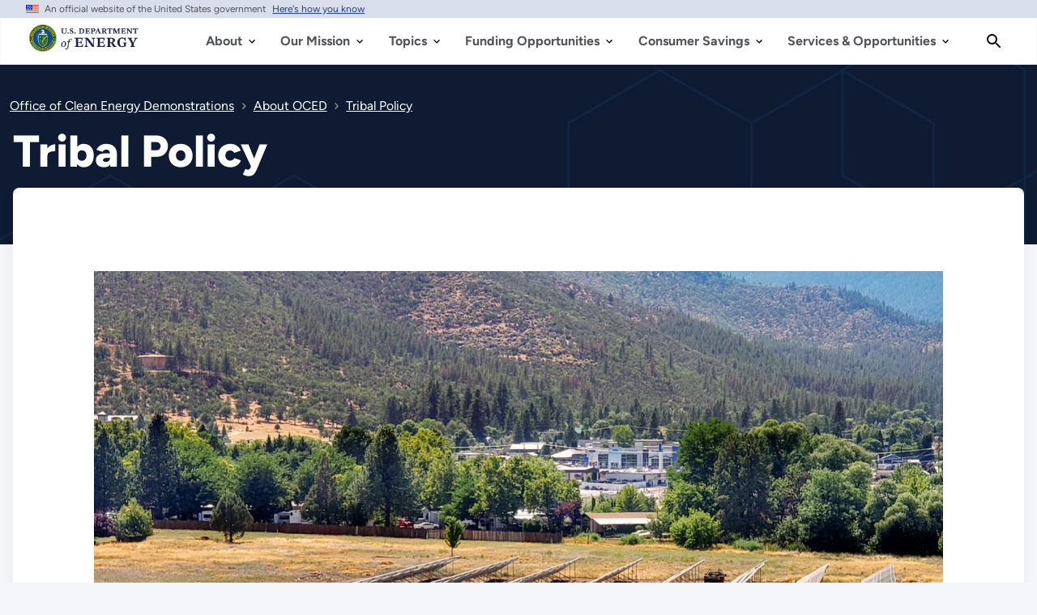

--- FILE ---
content_type: text/html; charset=UTF-8
request_url: https://www.energy.gov/oced/tribal-policy
body_size: 24414
content:
<!DOCTYPE html>
<html lang="en" dir="ltr" prefix="content: http://purl.org/rss/1.0/modules/content/  dc: http://purl.org/dc/terms/  foaf: http://xmlns.com/foaf/0.1/  og: http://ogp.me/ns#  rdfs: http://www.w3.org/2000/01/rdf-schema#  schema: http://schema.org/  sioc: http://rdfs.org/sioc/ns#  sioct: http://rdfs.org/sioc/types#  skos: http://www.w3.org/2004/02/skos/core#  xsd: http://www.w3.org/2001/XMLSchema# ">
<head>
  <meta charset="utf-8" />
<script type="text/javascript">/*
 Copyright and licenses see https://www.dynatrace.com/company/trust-center/customers/reports/ */
(function(){function ab(){var ta;(ta=void 0===bb.dialogArguments&&navigator.cookieEnabled)||(document.cookie="__dTCookie=1;SameSite=Lax",ta=document.cookie.includes("__dTCookie"),ta=(document.cookie="__dTCookie=1; expires=Thu, 01-Jan-1970 00:00:01 GMT",ta));return ta}function Fa(){if(ab()){var ta=bb.dT_,Ga=null==ta?void 0:ta.platformPrefix,fb;if(fb=!ta||Ga){var Xa;fb=(null===(Xa=document.currentScript)||void 0===Xa?void 0:Xa.getAttribute("data-dtconfig"))||"domain=energy.gov|reportUrl=/rb_33bb55c9-1410-4de1-8b54-d592dfdc60af|app=cff6532c80af1c10|owasp=1|featureHash=A7NVfgqrux|xb=^bs/sitewide_alert^bs/load^p^bs/sitewide^bs_alert^bs/load|rdnt=1|uxrgce=1|cuc=dgtcdnr2|mel=100000|expw=1|dpvc=1|lastModification=1768983110921|postfix=dgtcdnr2|tp=500,50,0|srbbv=2|agentUri=/ruxitagentjs_A7NVfgqrux_10327251022105625.js|auto=1|domain=energy.gov|rid=RID_622399505|rpid=-2105580226";
fb=(Xa=null==ta?void 0:ta.minAgentVersion)&&"10327251022105625"<`${Xa}`?(console.log("[CookiePrefix/initConfig] Min agent version detected, and javascript agent is older - the javascript agent will not be initialized!"),!1):Ga&&!fb.includes(`cuc=${Ga}`)?(console.log(`[CookiePrefix/initConfig] value of platformPrefix [${Ga}] does not match the "cuc" value in the current config - initConfig will not initialize!`),!1):!0}fb&&(ta={cfg:"domain=energy.gov|reportUrl=/rb_33bb55c9-1410-4de1-8b54-d592dfdc60af|app=cff6532c80af1c10|owasp=1|featureHash=A7NVfgqrux|xb=^bs/sitewide_alert^bs/load^p^bs/sitewide^bs_alert^bs/load|rdnt=1|uxrgce=1|cuc=dgtcdnr2|mel=100000|expw=1|dpvc=1|lastModification=1768983110921|postfix=dgtcdnr2|tp=500,50,0|srbbv=2|agentUri=/ruxitagentjs_A7NVfgqrux_10327251022105625.js|auto=1|domain=energy.gov|rid=RID_622399505|rpid=-2105580226",
iCE:ab,platformCookieOffset:null==ta?void 0:ta.platformCookieOffset},Ga&&(ta.platformPrefix=Ga),bb.dT_=ta)}}function Ya(ta){return"function"==typeof ta}function hb(){let ta=window.performance;return ta&&Ba&&Va&&!!ta.timeOrigin&&Ya(ta.now)&&Ya(ta.getEntriesByType)&&Ya(ta.getEntriesByName)&&Ya(ta.setResourceTimingBufferSize)&&Ya(ta.clearResourceTimings)}this.dT_&&dT_.prm&&dT_.prm();var bb="undefined"!=typeof globalThis?globalThis:"undefined"!=typeof window?window:void 0,Va="function"==typeof PerformanceResourceTiming||
"object"==typeof PerformanceResourceTiming,Ba="function"==typeof PerformanceNavigationTiming||"object"==typeof PerformanceNavigationTiming;if((!("documentMode"in document)||Number.isNaN(document.documentMode))&&hb()){let ta=bb.dT_;!ta||!ta.cfg&&ta.platformPrefix?Fa():ta.gCP||(bb.console.log("Duplicate agent injection detected, turning off redundant initConfig."),ta.di=1)}})();
(function(){function ab(){let f=0;try{f=Math.round(Qa.performance.timeOrigin)}catch(p){}if(0>=f||Number.isNaN(f)||!Number.isFinite(f))de.push({severity:"Warning",type:"ptoi",text:`performance.timeOrigin is invalid, with a value of [${f}]. Falling back to performance.timing.navigationStart`}),f=Ne;return zd=f,Ue=Fa,zd}function Fa(){return zd}function Ya(){return Ue()}function hb(){let f=0;try{f=Math.round(Qa.performance.now())}catch(p){}return 0>=f||Number.isNaN(f)||!Number.isFinite(f)?Date.now()-
Ue():f}function bb(f,p){if(!p)return"";var y=f+"=";f=p.indexOf(y);if(0>f)return"";for(;0<=f;){if(0===f||" "===p.charAt(f-1)||";"===p.charAt(f-1))return y=f+y.length,f=p.indexOf(";",f),0<=f?p.substring(y,f):p.substring(y);f=p.indexOf(y,f+y.length)}return""}function Va(f){return bb(f,document.cookie)}function Ba(){}function ta(f,p=[]){var y;if(!f||"object"!=typeof f&&"function"!=typeof f)return!1;let L="number"!=typeof p?p:[],U=null,wa=[];switch("number"==typeof p?p:5){case 0:U="Array";break;case 1:U=
"Boolean";break;case 2:U="Number";break;case 3:U="String";break;case 4:U="Function";break;case 5:U="Object";break;case 6:U="Date";wa.push("getTime");break;case 7:U="Error";wa.push("name","message");break;case 8:U="Element";break;case 9:U="HTMLElement";break;case 10:U="HTMLImageElement";wa.push("complete");break;case 11:U="PerformanceEntry";break;case 13:U="PerformanceResourceTiming";break;case 14:U="PerformanceNavigationTiming";break;case 15:U="CSSRule";wa.push("cssText","parentStyleSheet");break;
case 16:U="CSSStyleSheet";wa.push("cssRules","insertRule");break;case 17:U="Request";wa.push("url");break;case 18:U="Response";wa.push("ok","status","statusText");break;case 19:U="Set";wa.push("add","entries","forEach");break;case 20:U="Map";wa.push("set","entries","forEach");break;case 21:U="Worker";wa.push("addEventListener","postMessage","terminate");break;case 22:U="XMLHttpRequest";wa.push("open","send","setRequestHeader");break;case 23:U="SVGScriptElement";wa.push("ownerSVGElement","type");break;
case 24:U="HTMLMetaElement";wa.push("httpEquiv","content","name");break;case 25:U="HTMLHeadElement";break;case 26:U="ArrayBuffer";break;case 27:U="ShadowRoot",wa.push("host","mode")}let {Pe:db,af:Lb}={Pe:U,af:wa};if(!db)return!1;p=Lb.length?Lb:L;if(!L.length)try{if(Qa[db]&&f instanceof Qa[db]||Object.prototype.toString.call(f)==="[object "+db+"]")return!0;if(f&&f.nodeType&&1===f.nodeType){let Ub=null===(y=f.ownerDocument.defaultView)||void 0===y?void 0:y[db];if("function"==typeof Ub&&f instanceof
Ub)return!0}}catch(Ub){}for(let Ub of p)if("string"!=typeof Ub&&"number"!=typeof Ub&&"symbol"!=typeof Ub||!(Ub in f))return!1;return!!p.length}function Ga(f,p,y,L){"undefined"==typeof L&&(L=Xa(p,!0));"boolean"==typeof L&&(L=Xa(p,L));f===Qa?we&&we(p,y,L):ee&&ta(f,21)?Ge.call(f,p,y,L):f.addEventListener&&(f===Qa.document||f===Qa.document.documentElement?gh.call(f,p,y,L):we.call(f,p,y,L));L=!1;for(let U=Ad.length;0<=--U;){let wa=Ad[U];if(wa.object===f&&wa.event===p&&wa.Y===y){L=!0;break}}L||Ad.push({object:f,
event:p,Y:y})}function fb(f,p,y,L){for(let U=Ad.length;0<=--U;){let wa=Ad[U];if(wa.object===f&&wa.event===p&&wa.Y===y){Ad.splice(U,1);break}}"undefined"==typeof L&&(L=Xa(p,!0));"boolean"==typeof L&&(L=Xa(p,L));f===Qa?Bf&&Bf(p,y,L):f.removeEventListener&&(f===Qa.document||f===Qa.document.documentElement?Qg.call(f,p,y,L):Bf.call(f,p,y,L))}function Xa(f,p){let y=!1;try{if(we&&Vh.includes(f)){let L=Object.defineProperty({},"passive",{get(){y=!0}});we("test",Ba,L)}}catch(L){}return y?{passive:!0,capture:p}:
p}function Ca(){let f=Ad;for(let p=f.length;0<=--p;){let y=f[p];fb(y.object,y.event,y.Y)}Ad=[]}function ja(f){return"function"==typeof f}function ya(f){if(f&&void 0!==f[qg])return f[qg];let p=ja(f)&&/{\s+\[native code]/.test(Function.prototype.toString.call(f));return f&&(f[qg]=p),p}function ua(f,p,...y){return void 0!==Function.prototype.bind&&ya(Function.prototype.bind)?Function.prototype.bind.call(f,p,...y):function(...L){return f.apply(p,(y||[]).concat(Array.prototype.slice.call(arguments)||[]))}}
function R(){if(Of){let f=new Of;if(Kd)for(let p of Rg)void 0!==Kd[p]&&(f[p]=ua(Kd[p],f));return f}return new Qa.XMLHttpRequest}function aa(){return zc()}function xa(f,p,...y){function L(){delete Rd[U];f.apply(this,arguments)}let U,wa=He;return"apply"in wa?(y.unshift(L,p),U=wa.apply(Qa,y)):U=wa(L,p),Rd[U]=!0,U}function N(f){delete Rd[f];let p=ke;"apply"in p?p.call(Qa,f):p(f)}function Y(f){xe.push(f)}function ka(f){let p=xe.length;for(;p--;)if(xe[p]===f){xe.splice(p,1);break}}function Sa(){return xe}
function O(f,p){return Gd(f,p)}function ea(f){Sd(f)}function fa(f,p){if(!Pf||!Qf)return"";f=new Pf([f],{type:p});return Qf(f)}function S(f,p){return mf?new mf(f,p):void 0}function C(f){"function"==typeof f&&rg.push(f)}function V(){return rg}function la(){return Ne}function M(f){function p(...y){if("number"!=typeof y[0]||!Rd[y[0]])try{return f.apply(this,y)}catch(L){return f(y[0])}}return p[Wh]=f,p}function oa(){return de}function sa(){Ue=ab;zc=()=>Math.round(Ue()+hb());(Number.isNaN(zc())||0>=zc()||
!Number.isFinite(zc()))&&(zc=()=>Date.now())}function Ta(){Ie&&(Qa.clearTimeout=ke,Qa.clearInterval=Sd,Ie=!1)}function nb(f){f=encodeURIComponent(f);let p=[];if(f)for(let y=0;y<f.length;y++){let L=f.charAt(y);p.push(Cf[L]||L)}return p.join("")}function cb(f){return f.includes("^")&&(f=f.split("^^").join("^"),f=f.split("^dq").join('"'),f=f.split("^rb").join(">"),f=f.split("^lb").join("<"),f=f.split("^p").join("|"),f=f.split("^e").join("="),f=f.split("^s").join(";"),f=f.split("^c").join(","),f=f.split("^bs").join("\\")),
f}function tb(){return le}function Eb(f){le=f}function Qb(f){let p=Oa("rid"),y=Oa("rpid");p&&(f.rid=p);y&&(f.rpid=y)}function Vb(f){if(f=f.xb){f=cb(f);try{le=new RegExp(f,"i")}catch(p){}}else le=void 0}function Zb(f){return"n"===f||"s"===f||"l"===f?`;SameSite=${Sg[f]}`:""}function ia(f,p,y){let L=1,U=0;do document.cookie=f+'=""'+(p?";domain="+p:"")+";path="+y.substring(0,L)+"; expires=Thu, 01 Jan 1970 00:00:01 GMT;",L=y.indexOf("/",L),U++;while(-1!==L&&5>U)}function za(f,p=document.cookie){return bb(f,
p)}function Ob(f){var p;return function(){if(p)return p;var y,L,U,wa,db=-1!==Rf?Rf:(null===(L=null===(y=Qa.dT_)||void 0===y?void 0:y.scv)||void 0===L?void 0:L.call(y,"postfix"))||(null===(wa=null===(U=Qa.dT_)||void 0===U?void 0:U.gCP)||void 0===wa?void 0:wa.call(U));y=(y=(Rf=db,db))?"".concat(f).concat(y):f;return p=y,y}}function Ac(){let f=(document.domain||location.hostname||"").split(".");return 1>=f.length?[]:f}function qb(f,p){p=`dTValidationCookieValue;path=/;domain=${f}${Zb(p)}`;return document.cookie=
`${nf()}=${p}`,za(nf())?(ia(nf(),f,"/"),!0):!1}function kc(){var f=Tg.dT_.scv("agentUri");if(!f)return"ruxitagentjs";f=f.substring(f.lastIndexOf("/")+1);return f.includes("_")?f.substring(0,f.indexOf("_")):f}function Bb(){return Qa.dT_}function Fb(f){ca("eao")?ye=f:Qa.console.log(`${Sf} App override configuration is not enabled! The provided app config callback method will not be invoked!`)}function fc(f){let p=navigator.userAgent;if(!p)return null;let y=p.indexOf("DTHybrid/1.0");return-1===y?null:
(f=p.substring(y).match(new RegExp(`(^|\\s)${f}=([^\\s]+)`)))?f[2]:null}function Q(){return navigator.userAgent.includes("Googlebot")||navigator.userAgent.includes("AdsBot-Google")}function X(f){let p=f,y=Math.pow(2,32);return function(){return p=(1664525*p+1013904223)%y,p/y}}function Ka(f,p){return Number.isNaN(f)||Number.isNaN(p)?Math.floor(33*td()):Math.floor(td()*(p-f+1))+f}function ba(f){if(Number.isNaN(f)||0>f)return"";var p=Qa.crypto;if(p&&!Q())p=p.getRandomValues(new Uint8Array(f));else{p=
[];for(var y=0;y<f;y++)p.push(Ka(0,32))}f=Array(f);for(y=0;y<p.length;y++){let L=Math.abs(p[y]%32);f.push(String.fromCharCode(L+(9>=L?48:55)))}return f.join("")}function $a(f=!0){Ve=f}function lb(){return Td}function Na(){let f=Qa.dT_;try{let U=Qa.parent;for(;U&&U!==Qa;){let wa=U.dT_;var p;if(p=!!(wa&&"ea"in wa)&&"10327251022105625"===wa.version){var y=f,L=wa;let db=!y.bcv("ac")||y.scv("app")===L.scv("app"),Lb=y.scv("postfix"),Ub=L.scv("postfix");p=db&&Lb===Ub}if(p)return wa.tdto();U=U!==U.parent?
U.parent:void 0}}catch(U){}return f}function dc(f,p="",y){var L=f.indexOf("h"),U=f.indexOf("v"),wa=f.indexOf("e");let db=f.substring(f.indexOf("$")+1,L);L=-1!==U?f.substring(L+1,U):f.substring(L+1);!p&&-1!==U&&(-1!==wa?p=f.substring(U+1,wa):p=f.substring(U+1));f=null;y||(U=Number.parseInt(db.split("_")[0]),wa=zc()%We,y=(wa<U&&(wa+=We),U+9E5>wa));return y&&(f={frameId:db,actionId:"-"===L?"-":Number.parseInt(L),visitId:""}),{visitId:p,Cd:f}}function Hb(f,p,y){var L=Ja("pcl");L=f.length-L;0<L&&f.splice(0,
L);L=Bd(za(Ed(),y));let U=[],wa=L?`${L}$`:"";for(db of f)"-"!==db.actionId&&U.push(`${wa}${db.frameId}h${db.actionId}`);f=U.join("p");var db=(f||(Ve&&(Bc(!0,"a",y),$a(!1)),f+=`${L}$${Td}h-`),f+=`v${p||ha(y)}`,f+="e0",f);vc(of(),db,void 0,ca("ssc"))}function Xb(f,p=document.cookie){var y=za(of(),p);p=[];if(y&&"-"!==y){var L=y.split("p");y="";for(let U of L)L=dc(U,y,f),y=L.visitId,L.Cd&&p.push(L.Cd);for(let U of p)U.visitId=y}return p}function wc(f,p){let y=document.cookie;p=Xb(p,y);let L=!1;for(let U of p)U.frameId===
Td&&(U.actionId=f,L=!0);L||p.push({frameId:Td,actionId:f,visitId:""});Hb(p,void 0,y)}function mc(){return Hd}function ib(f,p){try{Qa.localStorage.setItem(f,p)}catch(y){}}function w(f){try{Qa.localStorage.removeItem(f)}catch(p){}}function x(f){try{return Qa.localStorage.getItem(f)}catch(p){}return null}function r(f,p=document.cookie||""){return p.split(f+"=").length-1}function E(f,p){var y=r(f,p);if(1<y){p=Oa("domain")||Qa.location.hostname;let L=Qa.location.hostname,U=Qa.location.pathname,wa=0,db=
0;ud.add(f);do{let Lb=L.substring(wa);if(Lb!==p||"/"!==U){ia(f,Lb===p?"":Lb,U);let Ub=r(f);Ub<y&&(ud.add(Lb),y=Ub)}wa=L.indexOf(".",wa)+1;db++}while(0!==wa&&10>db&&1<y);Oa("domain")&&1<y&&ia(f,"",U)}}function T(){var f=document.cookie;E(of(),f);E(Ed(),f);E(od(),f);f=ud.size;0<f&&f!==Xe&&(Xe=f,de.push({severity:"Error",type:"dcn",text:`Duplicate cookie name${1!==f?"s":""} detected: ${Array.from(ud).join(",")}`}))}function P(){ud=new Set;T();Y(function(f,p,y,L){0===ud.size||p||(f.av(L,"dCN",Array.from(ud).join(",")),
ud.clear(),Xe=0)})}function ha(f){return na(f)||Bc(!0,"c",f)}function na(f){if(J(f)<=zc())return Bc(!0,"t",f);let p=yc(f);if(p){let y=hh.exec(p);f=y&&3===y.length&&32===y[1].length&&!Number.isNaN(Number.parseInt(y[2]))?(Sb(Cd(),p),p):Bc(!0,"i",f)}else f=Bc(!0,"c",f);return f}function Da(f,p){var y=zc();p=Gc(p).kc;f&&(p=y);$c(y+Ye+"|"+p);ad()}function pb(f){let p="t"+(zc()-J(f));Bc(!0,p,f)}function yc(f){var p,y;return null!==(y=null===(p=Xb(!0,f)[0])||void 0===p?void 0:p.visitId)&&void 0!==y?y:qc(Cd())}
function Hc(){let f=ba(Ld);try{f=f.replace(/\d/g,function(p){p=.1*Number.parseInt(p);return String.fromCharCode(Math.floor(25*p+65))})}catch(p){throw ta(p,7),p;}return f+="-0",f}function Cc(f,p){let y=Xb(!1,p);Hb(y,f,p);Sb(Cd(),f);Da(!0)}function dd(f,p,y){return Bc(f,p,y)}function Bc(f,p,y){f&&(Oe=!0);f=yc(y);y=Hc();Cc(y);if(yc(document.cookie))for(let L of Md)L(y,Oe,p,f);return y}function Ec(f){Md.push(f)}function Lc(f){f=Md.indexOf(f);-1!==f&&Md.splice(f)}function ad(f){pf&&N(pf);pf=xa(Xc,J(f)-
zc())}function Xc(){let f=document.cookie;return J(f)<=zc()?(sb(pb,[f]),!0):(I(ad),!1)}function $c(f){let p=ua(vc,null,od(),f,void 0,ca("ssc"));p();let y=za(od());""!==y&&f!==y&&(T(),p(),f===za(od())||sg||(de.push({severity:"Error",type:"dcn",text:"Could not sanitize cookies"}),sg=!0));Sb(od(),f)}function id(f,p){p=za(f,p);return p||(p=qc(f)||""),p}function jd(){var f=na()||"";Sb(Cd(),f);f=id(od());$c(f);w(Cd());w(od())}function Gc(f){let p={Zc:0,kc:0};if(f=id(od(),f))try{let y=f.split("|");2===y.length&&
(p.Zc=Number.parseInt(y[0]),p.kc=Number.parseInt(y[1]))}catch(y){}return p}function J(f){f=Gc(f);return Math.min(f.Zc,f.kc+Df)}function W(f){Ye=f}function D(){let f=Oe;return Oe=!1,f}function ra(){Xc()||Da(!1)}function Ia(){if(ca("nsfnv")){var f=za(Ed());if(!f.includes(`${Ze}-`)){let p=Ea(f).serverId;f=f.replace(`${Ze}${p}`,`${Ze}${`${-1*Ka(2,me)}`.replace("-","-2D")}`);pd(f)}}}function Pa(){I(function(){if(!ed()){let f=-1*Ka(2,me),p=ba(Ld);pd(`v_4${Ze}${`${f}`.replace("-","-2D")}_sn_${p}`)}},!0);
Ec(Ia)}function Ea(f){var p;let y={},L={sessionId:"",serverId:"",overloadState:0,appState:y};var U=f.split($e);if(2<U.length&&0===U.length%2){f=+U[1];if(Number.isNaN(f)||3>f)return L;f={};for(var wa=2;wa<U.length;wa++){let db=U[wa];db.startsWith(Tf)?y[db.substring(6).toLowerCase()]=+U[wa+1]:f[db]=U[wa+1];wa++}f.sn?(U=f.sn,L.sessionId=U.length===Ld||12>=U.length?U:""):L.sessionId="hybrid";if(f.srv){a:{U=f.srv.replace("-2D","-");if(!Number.isNaN(+U)&&(wa=Number.parseInt(U),wa>=-me&&wa<=me))break a;
U=""}L.serverId=U}U=+f.ol;1===U&&ob(pc());0<=U&&2>=U&&(L.overloadState=U);f=+f.prv;Number.isNaN(f)||(L.privacyState=1>f||4<f?1:f);f=null===(p=Oa("app"))||void 0===p?void 0:p.toLowerCase();p=y[f];!Number.isNaN(p)&&0===p&&ob(pc())}return L}function ob(f){let p=Bb();f||(p.disabled=!0,p.overloadPrevention=!0)}function Ua(){if(yb()||Qa.dynatraceMobile){let f=Va("dtAdkSettings")||fc("dtAdkSettings")||"";return Ea(f).privacyState||null}return null}function yb(){var f,p;let y=Qa.MobileAgent;if(y)return y;
let L=null===(p=null===(f=Qa.webkit)||void 0===f?void 0:f.messageHandlers)||void 0===p?void 0:p.MobileAgent;if(L)return{incrementActionCount:()=>L.postMessage({api:"incrementActionCount"})}}function sb(f,p){return!Wb()||Bb().overloadPrevention&&!pc()?null:f.apply(this,p)}function Wb(){let f=Ua();return 2===f||1===f?!1:!ca("coo")||ca("cooO")||pc()}function Yb(f,p){try{Qa.sessionStorage.setItem(f,p)}catch(y){}}function Sb(f,p){sb(Yb,[f,p])}function qc(f){try{return Qa.sessionStorage.getItem(f)}catch(p){}return null}
function Ic(f){try{Qa.sessionStorage.removeItem(f)}catch(p){}}function tc(f){document.cookie=f+'="";path=/'+(Oa("domain")?";domain="+Oa("domain"):"")+"; expires=Thu, 01 Jan 1970 00:00:01 GMT;"}function Dc(f,p,y,L){p||0===p?(p=(p+"").replace(/[\n\r;]/g,"_"),f=f+"="+p+";path=/"+(Oa("domain")?";domain="+Oa("domain"):""),y&&(f+=";expires="+y.toUTCString()),f+=Zb(Oa("cssm")),L&&"https:"===location.protocol&&(f+=";Secure"),document.cookie=f):tc(f)}function vc(f,p,y,L){sb(Dc,[f,p,y,L])}function Dd(f){return!!f.includes("v_4")}
function md(f){f=za(Ed(),f);f||(f=(f=qc(Ed()))&&Dd(f)?(pd(f),f):"");return Dd(f)?f:""}function pd(f){vc(Ed(),f,void 0,ca("ssc"))}function vd(f){return(f=f||md())?Ea(f):{sessionId:"",serverId:"",overloadState:0,appState:{}}}function Bd(f){return vd(f).serverId}function ed(f){return vd(f).sessionId}function pc(){return navigator.userAgent.includes(Nd)}function ze(f){let p={};f=f.split("|");for(let y of f)f=y.split("="),2===f.length&&(p[f[0]]=decodeURIComponent(f[1].replace(/\+/g," ")));return p}function A(){let f=
kc();return(f.indexOf("dbg")===f.length-3?f.substring(0,f.length-3):f)+"_"+Oa("app")+"_Store"}function B(f,p={},y){f=f.split("|");for(var L of f){f=L;let U=L.indexOf("="),wa;-1===U?(wa=f,p[wa]="1"):(f=L.substring(0,U),wa=f,p[wa]=L.substring(U+1,L.length))}!y&&(y=p.spc)&&(L=document.createElement("textarea"),L.innerHTML=y,p.spc=L.value);return p}function F(f){var p;return null!==(p=ic[f])&&void 0!==p?p:Ud[f]}function ca(f){f=F(f);return"false"===f||"0"===f?!1:!!f}function Ja(f){var p=F(f);p=Number.parseInt(p);
return Number.isNaN(p)&&(p=Ud[f]),p}function Oa(f){if("app"===f){a:{try{if(ye){var p=ye();if(p&&"string"==typeof p&&qf.test(p)){var y=p;break a}Qa.console.log(`${Sf} Registered app config callback method did not return a string in the correct app id format ${qf} The default app ID will be used instead! Got value: ${p}`)}}catch(L){Qa.console.log(`${Sf} Failed to execute the registered app config callback method! The default app ID will be used instead!`,L)}y=void 0}if(y)return y}return(F(f)||"")+""}
function jb(f,p){ic[f]=p+""}function xb(f){return ic=f,ic}function Cb(f){let p=ic[f];p&&(ic[f]=p.includes("#"+f.toUpperCase())?"":p)}function Ib(f){var p=f.agentUri;null!=p&&p.includes("_")&&(p=/([A-Za-z]*)\d{0,4}_(\w*)_\d+/g.exec(p))&&p.length&&2<p.length&&(f.featureHash=p[2])}function $b(f){var p=Bb().platformCookieOffset;if("number"==typeof p){a:{var y=Oa("cssm");var L=Ac();if(L.length)for(p=L.slice(p);p.length;){if(qb(p.join("."),y)){y=p.join(".");break a}p.shift()}y=""}y&&(f.domain=y)}else if(y=
f.domain||"",p=(p=location.hostname)&&y?p===y||p.includes("."+y,p.length-("."+y).length):!0,!y||!p){f.domainOverride||(f.domainOriginal=f.domain||"",f.domainOverride=`${location.hostname},${y}`,delete f.domain);a:{L=Oa("cssm");let wa=Ac().reverse();if(wa.length){var U=wa[0];for(let db=1;db<=wa.length;db++){if(qb(U,L)){L=U;break a}let Lb=wa[db];Lb&&(U=`${Lb}.${U}`)}}L=""}L&&(f.domain=L);p||de.push({type:"dpi",severity:"Warning",text:`Configured domain "${y}" is invalid for current location "${location.hostname}". Agent will use "${f.domain}" instead.`})}}
function m(f,p){$b(f);let y=ic.pVO;(y&&(f.pVO=y),p)||(f.bp=(f.bp||Ud.bp)+"")}function t(f,p){if(null==f||!f.attributes)return p;let y=p;var L=f.attributes.getNamedItem("data-dtconfig");if(!L)return y;f=f.src;L=L.value;let U={};ic.legacy="1";var wa=/([A-Za-z]*)_(\w*)_(\d+)/g;let db=null;wa=(f&&(db=wa.exec(f),null!=db&&db.length&&(U.agentUri=f,U.featureHash=db[2],U.agentLocation=f.substring(0,f.indexOf(db[1])-1),U.buildNumber=db[3])),L&&B(L,U,!0),$b(U),U);if(!p)y=wa;else if(!wa.syntheticConfig)return wa;
return y}function u(){return ic}function G(f){return Ud[f]===F(f)}function I(f,p=!1){Wb()?f():p?tg.push(f):ug.push(f)}function ma(){if(!ca("coo")||Wb())return!1;for(let f of ug)xa(f,0);ug=[];jb("cooO",!0);for(let f of tg)f();return tg.length=0,!0}function pa(){if(!ca("coo")||!Wb())return!1;jb("cooO",!1);tc(Ed());tc(of());tc(vg());tc("dtAdk");tc(Yc());tc(od());try{Ic(Cd()),Ic(od()),w(Cd()),w(od()),Ic(Yc()),Ic(Ed()),w(A()),w("dtAdk")}catch(f){}return!0}function Ma(){var f=za(Yc());if(!f||45!==(null==
f?void 0:f.length))if(f=x(Yc())||qc(Yc()),45!==(null==f?void 0:f.length)){ih=!0;let p=zc()+"";f=(p+=ba(45-p.length),p)}return Wa(f),f}function Wa(f){let p;if(ca("dpvc")||ca("pVO"))Sb(Yc(),f);else{p=new Date;var y=p.getMonth()+Math.min(24,Math.max(1,Ja("rvcl")));p.setMonth(y);y=Yc();sb(ib,[y,f])}vc(Yc(),f,p,ca("ssc"))}function gb(){return ih}function rb(f){let p=za(Yc());tc(Yc());Ic(Yc());w(Yc());jb("pVO",!0);Wa(p);f&&sb(ib,["dt-pVO","1"]);jd()}function zb(){w("dt-pVO");ca("pVO")&&(jb("pVO",!1),Ma());
Ic(Yc());jd()}function hc(f,p,y,L,U,wa){let db=document.createElement("script");db.setAttribute("src",f);p&&db.setAttribute("defer","defer");y&&(db.onload=y);L&&(db.onerror=L);U&&db.setAttribute("id",U);if(f=wa){var Lb;f=null!=(null===(Lb=document.currentScript)||void 0===Lb?void 0:Lb.attributes.getNamedItem("integrity"))}f&&db.setAttribute("integrity",wa);db.setAttribute("crossorigin","anonymous");wa=document.getElementsByTagName("script")[0];wa.parentElement.insertBefore(db,wa)}function nc(f){return Uf+
"/"+Pe+"_"+f+"_"+(Ja("buildNumber")||Bb().version)+".js"}function Mc(){}function Oc(f,p){return function(){f.apply(p,arguments)}}function Mb(f){if(!(this instanceof Mb))throw new TypeError("Promises must be constructed via new");if("function"!=typeof f)throw new TypeError("not a function");this.oa=0;this.Ob=!1;this.qa=void 0;this.Da=[];jh(f,this)}function kd(f,p){for(;3===f.oa;)f=f.qa;0===f.oa?f.Da.push(p):(f.Ob=!0,Mb.qb(function(){var y=1===f.oa?p.Gb:p.Hb;if(null===y)(1===f.oa?Vd:Ae)(p.promise,f.qa);
else{try{var L=y(f.qa)}catch(U){Ae(p.promise,U);return}Vd(p.promise,L)}}))}function Vd(f,p){try{if(p===f)throw new TypeError("A promise cannot be resolved with itself.");if(p&&("object"==typeof p||"function"==typeof p)){var y=p.then;if(p instanceof Mb){f.oa=3;f.qa=p;wg(f);return}if("function"==typeof y){jh(Oc(y,p),f);return}}f.oa=1;f.qa=p;wg(f)}catch(L){Ae(f,L)}}function Ae(f,p){f.oa=2;f.qa=p;wg(f)}function wg(f){2===f.oa&&0===f.Da.length&&Mb.qb(function(){f.Ob||Mb.Ub(f.qa)});for(var p=0,y=f.Da.length;p<
y;p++)kd(f,f.Da[p]);f.Da=null}function Xh(f,p,y){this.Gb="function"==typeof f?f:null;this.Hb="function"==typeof p?p:null;this.promise=y}function jh(f,p){var y=!1;try{f(function(L){y||(y=!0,Vd(p,L))},function(L){y||(y=!0,Ae(p,L))})}catch(L){y||(y=!0,Ae(p,L))}}function xg(){return yg.qb=function(f){if("string"==typeof f)throw Error("Promise polyfill called _immediateFn with string");f()},yg.Ub=()=>{},yg}function Ef(){var f;(f=void 0===Qa.dialogArguments&&navigator.cookieEnabled)||(document.cookie="__dTCookie=1;SameSite=Lax",
f=document.cookie.includes("__dTCookie"),f=(document.cookie="__dTCookie=1; expires=Thu, 01-Jan-1970 00:00:01 GMT",f));return f}function zg(){var f,p;try{null===(p=null===(f=yb())||void 0===f?void 0:f.incrementActionCount)||void 0===p||p.call(f)}catch(y){}}function Vf(){let f=Qa.dT_;Qa.dT_={di:0,version:"10327251022105625",cfg:f?f.cfg:"",iCE:f?Ef:function(){return navigator.cookieEnabled},ica:1,disabled:!1,disabledReason:"",overloadPrevention:!1,gAST:la,ww:S,stu:fa,nw:aa,st:xa,si:O,aBPSL:Y,rBPSL:ka,
gBPSL:Sa,aBPSCC:C,gBPSCC:V,buildType:"dynatrace",gSSV:qc,sSSV:Sb,rSSV:Ic,rvl:w,iVSC:Dd,p3SC:Ea,dC:tc,sC:vc,esc:nb,gSId:Bd,gDtc:ed,gSC:md,sSC:pd,gC:Va,cRN:Ka,cRS:ba,cfgO:u,pCfg:ze,pCSAA:B,cFHFAU:Ib,sCD:m,bcv:ca,ncv:Ja,scv:Oa,stcv:jb,rplC:xb,cLSCK:A,gFId:lb,gBAU:nc,iS:hc,eWE:I,oEIEWA:sb,eA:ma,dA:pa,iNV:gb,gVID:Ma,dPV:rb,ePV:zb,sVIdUP:$a,sVTT:W,sVID:Cc,rVID:na,gVI:ha,gNVIdN:dd,gARnVF:D,cAUV:ra,uVT:Da,aNVL:Ec,rNVL:Lc,gPC:Xb,cPC:wc,sPC:Hb,clB:Ta,ct:N,aRI:Qb,iXB:Vb,gXBR:tb,sXBR:Eb,de:cb,iEC:zg,rnw:hb,gto:Ya,
ael:Ga,rel:fb,sup:Xa,cuel:Ca,iAEPOO:Wb,iSM:pc,gxwp:R,iIO:ta,prm:xg,cI:ea,gidi:oa,iDCV:G,gCF:za,gPSMB:Ua,lvl:x,gCP:null!=f&&f.platformPrefix?function(){return f.platformPrefix||""}:void 0,platformCookieOffset:null==f?void 0:f.platformCookieOffset,tdto:Na,gFLAI:mc,rACC:Fb,gAN:kc,gAFUA:fc}}function Yh(){xg();var f;Of=Qa.XMLHttpRequest;var p=null===(f=Qa.XMLHttpRequest)||void 0===f?void 0:f.prototype;if(p){Kd={};for(let L of Rg)void 0!==p[L]&&(Kd[L]=p[L])}we=Qa.addEventListener;Bf=Qa.removeEventListener;
gh=Qa.document.addEventListener;Qg=Qa.document.removeEventListener;He=Qa.setTimeout;Gd=Qa.setInterval;Ie||(ke=Qa.clearTimeout,Sd=Qa.clearInterval);f=Ef?Ef():navigator.cookieEnabled;var y;p=za("dtAdkSettings")||(null===(y=ne)||void 0===y?void 0:y.getItem("dtAdkSettings"))||fc("dtAdkSettings")||"";y=1===(Ea(p).overloadState||null);if(f){if(y)return!1}else return!1;return!0}function af(...f){Qa.console.log.apply(Qa.console,f)}this.dT_&&dT_.prm&&dT_.prm();var Tg="undefined"!=typeof window?window:self,
Qa="undefined"!=typeof globalThis?globalThis:"undefined"!=typeof window?window:void 0,ke,Sd,He,Gd,zd,Ue,Wh=Symbol.for("dt_2");Symbol.for("dt_3");var we,Bf,gh,Qg,ee=Qa.Worker,Ge=ee&&ee.prototype.addEventListener,Ad=[],Vh=["touchstart","touchend","scroll"],qg=Symbol.for("dt2-isNativeFunction"),Of,Rg="abort getAllResponseHeaders getResponseHeader open overrideMimeType send setRequestHeader".split(" "),Kd,mf=Qa.Worker,Pf=Qa.Blob,Qf=Qa.URL&&Qa.URL.createObjectURL,Ie=!1,xe,rg=[],de=[],Ne,ne,Rd={},zc,Cf=
{"!":"%21","~":"%7E","*":"%2A","(":"%28",")":"%29","'":"%27",hg:"%24",";":"%3B",",":"%2C"},le,Sg={l:"Lax",s:"Strict",n:"None"},Rf=-1,of=Ob("dtPC"),Ed=Ob("dtCookie"),od=Ob("rxvt"),Yc=Ob("rxVisitor"),nf=Ob("dTValidationCookie"),vg=Ob("dtSa"),Ud,Sf="[Dynatrace RUM JavaScript]",qf=/^[\da-f]{12,16}$/,ye,td,Be,Ve=!1,Td,We=6E8,Hd,Ld=32,Cd=Ob("rxvisitid"),ud,Xe=0,hh=/([A-Z]+)-(\d+)/,Md=[],Ye,Df,Oe=!1,pf,sg=!1,$e="_",me=32768,Ze=`${$e}srv${$e}`,Tf="app-3A",Nd="RuxitSynthetic",Zh=/c(\w+)=([^ ]+(?: (?!c?\w+=)[^ ()c]+)*)/g,
ic={},ug=[],tg=[],ih=!1,Wf,Uf,Pe,$h=setTimeout;Mb.prototype.catch=function(f){return this.then(null,f)};Mb.prototype.then=function(f,p){var y=new this.constructor(Mc);return kd(this,new Xh(f,p,y)),y};Mb.prototype.finally=function(f){var p=this.constructor;return this.then(function(y){return p.resolve(f()).then(function(){return y})},function(y){return p.resolve(f()).then(function(){return p.reject(y)})})};Mb.all=function(f){return new Mb(function(p,y){function L(Lb,Ub){try{if(Ub&&("object"==typeof Ub||
"function"==typeof Ub)){var ld=Ub.then;if("function"==typeof ld){ld.call(Ub,function(Od){L(Lb,Od)},y);return}}U[Lb]=Ub;0===--wa&&p(U)}catch(Od){y(Od)}}if(!f||"undefined"==typeof f.length)return y(new TypeError("Promise.all accepts an array"));var U=Array.prototype.slice.call(f);if(0===U.length)return p([]);for(var wa=U.length,db=0;db<U.length;db++)L(db,U[db])})};Mb.allSettled=function(f){return new this(function(p,y){function L(db,Lb){if(Lb&&("object"==typeof Lb||"function"==typeof Lb)){var Ub=Lb.then;
if("function"==typeof Ub){Ub.call(Lb,function(ld){L(db,ld)},function(ld){U[db]={status:"rejected",reason:ld};0===--wa&&p(U)});return}}U[db]={status:"fulfilled",value:Lb};0===--wa&&p(U)}if(!f||"undefined"==typeof f.length)return y(new TypeError(typeof f+" "+f+" is not iterable(cannot read property Symbol(Symbol.iterator))"));var U=Array.prototype.slice.call(f);if(0===U.length)return p([]);var wa=U.length;for(y=0;y<U.length;y++)L(y,U[y])})};Mb.resolve=function(f){return f&&"object"==typeof f&&f.constructor===
Mb?f:new Mb(function(p){p(f)})};Mb.reject=function(f){return new Mb(function(p,y){y(f)})};Mb.race=function(f){return new Mb(function(p,y){if(!f||"undefined"==typeof f.length)return y(new TypeError("Promise.race accepts an array"));for(var L=0,U=f.length;L<U;L++)Mb.resolve(f[L]).then(p,y)})};Mb.qb="function"==typeof setImmediate&&function(f){setImmediate(f)}||function(f){$h(f,0)};Mb.Ub=function(f){"undefined"!=typeof console&&console&&console.warn("Possible Unhandled Promise Rejection:",f)};var yg=
Mb,Ug="function"==typeof PerformanceResourceTiming||"object"==typeof PerformanceResourceTiming,Ff="function"==typeof PerformanceNavigationTiming||"object"==typeof PerformanceNavigationTiming;(function(){var f,p,y,L;if(L=!("documentMode"in document&&!Number.isNaN(document.documentMode)))L=(L=window.performance)&&Ff&&Ug&&!!L.timeOrigin&&ja(L.now)&&ja(L.getEntriesByType)&&ja(L.getEntriesByName)&&ja(L.setResourceTimingBufferSize)&&ja(L.clearResourceTimings);if(L)if(L=!(null!==(f=navigator.userAgent)&&
void 0!==f&&f.includes("RuxitSynthetic")),!Qa.dT_||!Qa.dT_.cfg||"string"!=typeof Qa.dT_.cfg||"initialized"in Qa.dT_&&Qa.dT_.initialized)null!==(p=Qa.dT_)&&void 0!==p&&p.gCP?af("[CookiePrefix/initCode] initCode with cookie prefix already initialized, not initializing initCode!"):af("InitConfig not found or agent already initialized! This is an injection issue."),Qa.dT_&&(Qa.dT_.di=3);else if(L)try{Vf();Ud={ade:"",aew:!0,apn:"",agentLocation:"",agentUri:"",app:"",ac:!0,async:!1,ase:!1,auto:!1,bp:3,
bs:!1,buildNumber:0,csprv:!0,cepl:16E3,cls:!0,ccNcss:!1,coo:!1,cooO:!1,cssm:"0",cwtDomains:"",cwtUrl:"w2dax4xgw3",cwt:"",cors:!1,cuc:"",cce:!1,cux:!1,postfix:"",dataDtConfig:"",debugName:"",dvl:500,dASXH:!1,disableCookieManager:!1,dKAH:!1,disableLogging:!1,dmo:!1,doel:!1,dpch:!1,dpvc:!1,disableXhrFailures:!1,domain:"",domainOverride:"",domainOriginal:"",doNotDetect:"",ds:!0,dsndb:!1,dsa:!1,dsss:!1,dssv:!0,earxa:!0,eao:!1,exp:!1,eni:!0,etc:!0,expw:!1,instr:"",evl:"",fa:!1,fvdi:!1,featureHash:"",hvt:216E5,
imm:!1,ign:"",iub:"",iqvn:!1,initializedModules:"",lastModification:0,lupr:!0,lab:!1,legacy:!1,lt:!0,mb:"",md:"",mdp:"",mdl:"",mcepsl:100,mdn:5E3,mhl:4E3,mpl:1024,mmds:2E4,msl:3E4,bismepl:2E3,mel:200,mepp:10,moa:30,mrt:3,ntd:!1,nsfnv:!1,ncw:!1,oat:180,ote:!1,owasp:!1,pcl:20,pt:!0,perfbv:1,prfSmpl:0,pVO:!1,peti:!1,raxeh:!0,rdnt:0,nosr:!0,reportUrl:"dynaTraceMonitor",rid:"",ridPath:"",rpid:"",rcdec:12096E5,rtl:0,rtp:2,rtt:1E3,rtu:200,rvcl:24,sl:100,ssc:!1,svNB:!1,srad:!0,srbbv:1,srbw:!0,srcst:!1,srdinitrec:!0,
srmr:100,srms:"1,1,,,",srsr:1E5,srtbv:3,srtd:1,srtr:500,srvr:"",srvi:0,srwo:!1,srre:"",srxcss:!0,srxicss:!0,srficros:!0,srmrc:!1,srsdom:!0,srfirrbv:!0,srcss:!0,srmcrl:1,srmcrv:10,st:3E3,spc:"",syntheticConfig:!1,tal:0,tt:100,tvc:3E3,uxdce:!1,uxdcw:1500,uxrgce:!0,uxrgcm:"100,25,300,3;100,25,300,3",uam:!1,uana:"data-dtname,data-dtName",uanpi:0,pui:!1,usrvd:!0,vrt:!1,vcfi:!0,vcsb:!1,vcit:1E3,vct:50,vcx:50,vscl:0,vncm:1,vrei:"",xb:"",chw:"",xt:0,xhb:""};if(!Yh())throw Error("Error during initCode initialization");
try{ne=Qa.localStorage}catch(wd){}de=[];sa();Ne=zc();xe=[];Rd={};Ie||(Qa.clearTimeout=M(ke),Qa.clearInterval=M(Sd),Ie=!0);let qd=Math.random(),Fd=Math.random();Be=0!==qd&&0!==Fd&&qd!==Fd;if(Q()){var U=performance.getEntriesByType("navigation")[0];if(U){f=0;for(var wa in U){let wd=+U[wa];!Number.isNaN(wd)&&Number.isFinite(wd)&&(f+=Math.abs(wd))}var db=Math.floor(1E4*f)}else db=zc();td=X(db)}else Be?td=Math.random:td=X(zc());Td=Ne%We+"_"+Number.parseInt(Ka(0,1E3)+"");a:{let wd=Bb().cfg;ic={reportUrl:"dynaTraceMonitor",
initializedModules:"",dataDtConfig:"string"==typeof wd?wd:""};Bb().cfg=ic;let fd=ic.dataDtConfig;fd&&!fd.includes("#CONFIGSTRING")&&(B(fd,ic),Cb("domain"),Cb("auto"),Cb("app"),Ib(ic));let gd=(ic.dataDtConfig||"").includes("#CONFIGSTRING")?null:ic;if(gd=t(document.currentScript,gd),gd)for(let hd in gd)if(Object.prototype.hasOwnProperty.call(gd,hd)){U=hd;db=ic;wa=U;var Lb=gd[U];"undefined"!=typeof Lb&&(db[wa]=Lb)}let fe=A();try{let hd=(Lb=ne)&&Lb.getItem(fe);if(hd){let bf=ze(hd),oe=B(bf.config||""),
rf=ic.lastModification||"0",Ag=Number.parseInt((oe.lastModification||bf.lastModification||"0").substring(0,13)),Ki="string"==typeof rf?Number.parseInt(rf.substring(0,13)):rf;if(!(rf&&Ag<Ki)&&(oe.agentUri=oe.agentUri||Oa("agentUri"),oe.featureHash=bf.featureHash||Oa("featureHash"),oe.agentUri&&Ib(oe),m(oe,!0),Vb(oe),Qb(oe),Ag>(+ic.lastModification||0))){let oj=ca("auto"),pj=ca("legacy");ic=xb(oe);ic.auto=oj?"1":"0";ic.legacy=pj?"1":"0"}}}catch(hd){}m(ic);try{let hd=ic.ign;if(hd&&(new RegExp(hd)).test(Qa.location.href)){var Ub=
(delete Qa.dT_,!1);break a}}catch(hd){}if(pc()){{var ld=navigator.userAgent;let bf=ld.lastIndexOf(Nd);if(-1===bf)var Od={};else{var Qe=ld.substring(bf).matchAll(Zh);if(Qe){ld={};for(var Gf of Qe){let [,oe,rf]=Gf;ld[oe]=rf}Od=ld}else Od={}}}Gf=Od;let hd;for(hd in Gf)if(Object.prototype.hasOwnProperty.call(Gf,hd)&&Gf[hd]){Od=ic;Qe=hd;var pe=Gf[hd];"undefined"!=typeof pe&&(Od[Qe]=pe)}xb(ic)}var Pd=Oa("cuc"),Wd,cf;let Xd=null===(cf=null===(Wd=Qa.dT_)||void 0===Wd?void 0:Wd.gCP)||void 0===cf?void 0:cf.call(Wd);
if(Pd&&Xd&&Pd!==Xd)throw Error("platformPrefix and cuc do not match!");Ub=!0}if(!Ub)throw Error("Error during config initialization");P();Wf=Bb().disabled;var Jc;if(!(Jc=Oa("agentLocation")))a:{let wd=Oa("agentUri");if(wd||document.currentScript){let gd=wd||document.currentScript.src;if(gd){let fe=gd.includes("_complete")?2:1,Xd=gd.lastIndexOf("/");for(Ub=0;Ub<fe&&-1!==Xd;Ub++)gd=gd.substring(0,Xd),Xd=gd.lastIndexOf("/");Jc=gd;break a}}let fd=location.pathname;Jc=fd.substring(0,fd.lastIndexOf("/"))}Uf=
Jc;if(Pe=kc(),"true"===za("dtUseDebugAgent")&&!Pe.includes("dbg")&&(Pe=Oa("debugName")||Pe+"dbg"),!ca("auto")&&!ca("legacy")&&!Wf){let wd=Oa("agentUri")||nc(Oa("featureHash"));ca("async")||"complete"===document.readyState?hc(wd,ca("async"),void 0,void 0,"dtjsagent"):(document.write(`<script id="${"dtjsagentdw"}" type="text/javascript" src="${wd}" crossorigin="anonymous"><\/script>`),document.getElementById("dtjsagentdw")||hc(wd,ca("async"),void 0,void 0,"dtjsagent"))}za(Ed())&&jb("cooO",!0);Pa();
jb("pVO",!!x("dt-pVO"));I(Ma);Ye=18E5;Df=Ja("hvt")||216E5;let df=Na();Hd=void 0;df&&"ea"in df&&(Hd=df.gITAID());sb(wc,[Hd||1])}catch(qd){"platformPrefix and cuc do not match!"===qd.message?(Jc=Qa.dT_,Qa.dT_={minAgentVersion:Jc.minAgentVersion,platformPrefix:(null===(y=Jc.gCP)||void 0===y?void 0:y.call(Jc))||Jc.platformPrefix,platformCookieOffset:Jc.platformCookieOffset},af("[CookiePrefix/initCode] cuc and platformPrefix do not match, disabling agent!")):(delete Qa.dT_,af("JsAgent initCode initialization failed!",
qd))}})()})();
</script><script type="text/javascript" src="/ruxitagentjs_A7NVfgqrux_10327251022105625.js" defer="defer"></script><script async src="https://www.googletagmanager.com/gtag/js?id=G-GS1KB7R8DY"></script>
<script>window.dataLayer = window.dataLayer || [];function gtag(){dataLayer.push(arguments)};gtag("js", new Date());gtag("set", "developer_id.dMDhkMT", true);gtag("config", "G-GS1KB7R8DY", {"groups":"default","page_placeholder":"PLACEHOLDER_page_location","allow_ad_personalization_signals":false});gtag("config", "UA-17192165-1", {"groups":"default","anonymize_ip":true,"page_placeholder":"PLACEHOLDER_page_path","allow_ad_personalization_signals":false});gtag("config", "G-MFMY1F6D3V", {"groups":"default","page_placeholder":"PLACEHOLDER_page_location","allow_ad_personalization_signals":false});</script>
<meta name="description" content="Tribal Policy" />
<link rel="canonical" href="https://www.energy.gov/oced/tribal-policy" />
<link rel="shortlink" href="https://www.energy.gov/node/4833414" />
<meta name="generator" content="Drupal 8 (http://drupal.org)" />
<link rel="image_src" href="https://www.energy.gov/sites/default/files/2025-04/white-fallback_0.png" />
<meta property="og:site_name" content="Energy.gov" />
<meta property="og:type" content="article" />
<meta property="og:url" content="https://www.energy.gov/oced/tribal-policy" />
<meta property="og:title" content="Tribal Policy" />
<meta property="og:description" content="Tribal Policy" />
<meta property="og:image" content="https://www.energy.gov/sites/default/files/2025-04/white-fallback_0.png" />
<meta property="og:image:url" content="https://www.energy.gov/sites/default/files/2025-04/white-fallback_0.png" />
<meta property="og:image:type" content="image/png" />
<meta property="og:image:alt" content="Energy.gov Search Default Thumbnail" />
<meta property="og:street_address" content="1000 Independence Ave. SW" />
<meta property="og:locality" content="Washington D.C." />
<meta property="og:postal_code" content="20585" />
<meta property="og:country_name" content="USA" />
<meta property="og:phone_number" content="202-586-5000" />
<meta name="twitter:card" content="summary_large_image" />
<meta name="twitter:description" content="Tribal Policy" />
<meta name="twitter:site" content="@ENERGY" />
<meta name="twitter:title" content="Tribal Policy" />
<meta name="twitter:image" content="https://www.energy.gov/sites/default/files/2025-04/white-fallback_0.png" />
<meta name="twitter:image:alt" content="Energy.gov Search Default Thumbnail" />
<meta name="Generator" content="Drupal 10 (https://www.drupal.org)" />
<meta name="MobileOptimized" content="width" />
<meta name="HandheldFriendly" content="true" />
<meta name="viewport" content="width=device-width, initial-scale=1.0" />
<style>.page-hero, .topic-banner-wrapper .hero { background-image: linear-gradient(180deg, transparent 33%, rgba(41, 41, 41, .7)), url(https://www.energy.gov/sites/default/files/2023-04/OCEDbg_2.jpg) !important } .page-title { color: #ffffff !important }</style>
<link rel="icon" href="/themes/custom/energy_gov/favicon.ico" type="image/vnd.microsoft.icon" />
<link rel="alternate" hreflang="en" href="https://www.energy.gov/oced/tribal-policy" />
<script src="/sites/default/files/google_tag/eere.energy.gov/google_tag.script.js?t97j8l" defer></script>
<script src="/sites/default/files/google_tag/energygov/google_tag.script.js?t97j8l" defer></script>

  <title>Tribal Policy | Department of Energy</title>
  <link rel="stylesheet" media="all" href="/sites/default/files/css/css_Ld1hpu0AbItQk-_OdKIAmRAqXjZ8NG_FBChAR_WeZz4.css?delta=0&amp;language=en&amp;theme=energy_gov&amp;include=eJxNi0EKwzAMBD8k4icZ1V6MqGoFSUnq35dCA73tzLDNHKX7sbNuXVhtECZ8rNq-5W_ffthZOAIZhHeqzOf9_yEpLzuydolmJ3wVm2imFJK4pKOywrPIlKRYkXiVBwc-9Vs23w" />
<link rel="stylesheet" media="all" href="/sites/default/files/css/css_mpkSZfCzy4ITBaVYl98WGmrkpeqm79GwV0DS3nOE_tU.css?delta=1&amp;language=en&amp;theme=energy_gov&amp;include=eJxNi0EKwzAMBD8k4icZ1V6MqGoFSUnq35dCA73tzLDNHKX7sbNuXVhtECZ8rNq-5W_ffthZOAIZhHeqzOf9_yEpLzuydolmJ3wVm2imFJK4pKOywrPIlKRYkXiVBwc-9Vs23w" />

  
  <!-- Font Awesome includes classic solid, regular, brands, Duotone solid & regular. -->
  <script defer src="/themes/custom/energy_gov/js/fontawesome/brands.js"></script>
  <script defer src="/themes/custom/energy_gov/js/fontawesome/solid.js"></script>
  <script defer src="/themes/custom/energy_gov/js/fontawesome/regular.js"></script>
  <script defer src="/themes/custom/energy_gov/js/fontawesome/duotone.js"></script>
  <script defer src="/themes/custom/energy_gov/js/fontawesome/duotone-regular.js"></script>
  <script defer src="/themes/custom/energy_gov/js/fontawesome/fontawesome.js"></script>
</head>
<body>
<div id="skip-link-container">
  <a href="#main-content" class="visually-hidden focusable skip-link">
    Skip to main content
  </a>
</div>
<noscript><iframe src="https://www.googletagmanager.com/ns.html?id=GTM-WZQX9F4" height="0" width="0" style="display:none;visibility:hidden"></iframe></noscript><noscript><iframe src="https://www.googletagmanager.com/ns.html?id=GTM-PCSS9JS&gtm_auth=rQjC8QLyy7zCI51ldZjEbA&gtm_preview=env-3&gtm_cookies_win=x" height="0" width="0" style="display:none;visibility:hidden"></iframe></noscript>
  <div class="dialog-off-canvas-main-canvas" data-off-canvas-main-canvas>
    

      <section id="usa-govt-website-banner" class="usa-banner" aria-label="Official website of the United States government">
      
<div class="usa-banner">
  <div class="usa-accordion">
    <header class="usa-banner__header">
      <div class="usa-banner__inner">
        <div class="grid-col-auto">
          <img class="usa-banner__header-flag" aria-hidden="true" src="/themes/custom/energy_gov/assets/img/us_flag_small.png" alt="">
        </div>
        <div class="grid-col-fill tablet:grid-col-auto" aria-hidden="true">
          <p class="usa-banner__header-text">An official website of the United States government</p>
          <p class="usa-banner__header-action" aria-hidden="true">Here's how you know</p>
        </div>
        <button type="button" class="usa-accordion__button usa-banner__button" aria-expanded="false" aria-controls="gov-banner">
          <span class="usa-banner__button-text">Here's how you know</span>
        </button>
      </div>
    </header>
    <div class="usa-banner__content usa-accordion__content" id="gov-banner" hidden="">
      <div class="grid-row grid-gap-lg">
        <div class="usa-banner__guidance tablet:grid-col-6">
          <img class="usa-banner__icon usa-media-block__img" src="/themes/custom/energy_gov/assets/img/icon-dot-gov.svg" alt="Dot gov">
          <div class="usa-media-block__body">
            <p>
              <strong>Official websites use .gov</strong>
              <br>
              A <strong>.gov</strong> website belongs to an official government organization in the United States.
            </p>
          </div>
        </div>
        <div class="usa-banner__guidance tablet:grid-col-6">
          <img class="usa-banner__icon usa-media-block__img" src="/themes/custom/energy_gov/assets/img/icon-https.svg" alt="Https">
          <div class="usa-media-block__body">
            <p>
              <strong>Secure .gov websites use HTTPS</strong>
              <br>
              A <strong>lock</strong> (   <span class="icon-lock">
    <svg xmlns="http://www.w3.org/2000/svg" width="52" height="64" viewBox="0 0 52 64" class="usa-banner__lock-image" role="img" aria-labelledby="banner-lock-description" focusable="false">
      <title id="banner-lock-title">Lock</title>
      <desc id="banner-lock-description">Locked padlock</desc>
      <path fill="#000000" fill-rule="evenodd" d="M26 0c10.493 0 19 8.507 19 19v9h3a4 4 0 0 1 4 4v28a4 4 0 0 1-4 4H4a4 4 0 0 1-4-4V32a4 4 0 0 1 4-4h3v-9C7 8.507 15.507 0 26 0zm0 8c-5.979 0-10.843 4.77-10.996 10.712L15 19v9h22v-9c0-6.075-4.925-11-11-11z"/>
    </svg>
  </span>
 ) or <strong>https://</strong> means you’ve safely connected to the .gov website. Share sensitive information only on official, secure websites.
            </p>
          </div>
        </div>
      </div>
    </div>
  </div>
</div>

    </section>
  
<div class="usa-overlay"></div>

  <header class="usa-header usa-header--extended usa-header--extended-megamenu" id="header" role="banner">

    <div id="header-container">
    
    
      <div class="region region-header usa-navbar">
      
<button id="megamenu-hamburger-btn" class="usa-menu-btn megamenu-mobile-btn" type="button" aria-label="Main Menu"></button>

  <div class="usa-logo site-logo" id="logo">

    <em class="usa-logo__text">
          <a class="logo-img" href="/" accesskey="1" title="Home" aria-label="Home">
        <img src="/themes/custom/energy_gov/img/logo-image.png" alt="Home" />
      </a>
    
    
        </em>

  </div>

  <div id="search-btn-container-mobile" class="usa-accordion search-mobile">
    <button type="button" id="megamenu-search-btn-mobile" class="search usa-accordion__button usa-current" aria-expanded="false" aria-controls="search-nav" aria-label="search"></button>

    <div id="search-nav-mobile" class="usa-nav__submenu search-nav-mobile-class" hidden>
      <section aria-label="Search form">
        <div class="energy-global-search-mobile"></div>
      </section>
    </div>
  </div>


</div>


      <nav class="usa-nav" role="navigation">
                <div class="usa-nav__inner">
          
          
          
          
                            
        
        
  
            <ul id="main-megamenu" class="usa-nav__primary usa-accordion">
    
                        
                    
      
              <li class="usa-nav__primary-item">
      
                      <button type="button" class="usa-accordion__button primary-btn " aria-expanded="false" aria-controls="extended-mega-nav-section-1-1-1">
          <span>About</span>
        </button>

      
                
        
        
  
            <ul id="extended-mega-nav-section-1-1-1" class="usa-nav__submenu usa-megamenu usa-accordion" hidden="">
        <li class="mobile-back-btn-secondary-wrapper">
          <button type="button" class="mobile-back-btn-secondary">
            <span>About</span>
          </button>
        </li>
      
    
                        
                    
      
                      <li>

                  <div class="usa-nav__submenu-item">
            <button type="button" class="usa-accordion__button " aria-expanded="false" aria-controls="basic-nav-section-1-2-1">
              <span>Our Agency</span>
            </button>
          </div>
              
      
                
        
        
  
            <ul id="basic-nav-section-1-2-1" class="usa-nav__submenu" hidden="">

        <li class="mobile-back-btn-tertiary-wrapper">
          <button type="button" class="mobile-back-btn-tertiary">
            <span>Our Agency</span>
          </button>
        </li>

          
                        
                    
      
              <li class="usa-nav__submenu-item">
      
      
              
        
                        <a href="/lm/history" class="link" data-drupal-link-system-path="node/4847006">          <span>History </span>
                            </a>
                
              
              </li>
      
                        
                    
      
              <li class="usa-nav__submenu-item">
      
      
              
        
                        <a href="/our-leadership-offices" class="link" data-drupal-link-system-path="node/4847008">          <span>Our Leadership &amp; Offices</span>
                            </a>
                
              
              </li>
      
                        
                    
      
              <li class="usa-nav__submenu-item">
      
      
              
        
                        <a href="/nnsa/national-nuclear-security-administration" class="link" data-drupal-link-system-path="node/4846918">          <span>The National Nuclear Security Administration</span>
                            </a>
                
              
              </li>
      
                        
                    
      
              <li class="usa-nav__submenu-item">
      
      
              
        
                        <a href="/us-energy-information-administration-eia" class="link" data-drupal-link-system-path="node/4846910">          <span>The Energy Information Administration</span>
                            </a>
                
              
              </li>
      
                        
                    
      
              <li class="usa-nav__submenu-item">
      
      
              
        
                        <a href="/us-department-energy-national-laboratories" class="link" data-drupal-link-system-path="node/4846909">          <span>National Laboratories</span>
                            </a>
                
              
              </li>
      
                        
                    
      
              <li class="usa-nav__submenu-item">
      
      
              
        
                        <a href="/power-marketing-administrations" class="link" data-drupal-link-system-path="node/4846919">          <span>Power Marketing Administrations</span>
                            </a>
                
              
              </li>
      
    
          </ul>

                  

      
              </li>
      
                        
                    
      
                      <li>

                  <div class="usa-nav__submenu-item">
            <button type="button" class="usa-accordion__button " aria-expanded="false" aria-controls="basic-nav-section-1-2-2">
              <span>Our Outreach</span>
            </button>
          </div>
              
      
                
        
        
  
            <ul id="basic-nav-section-1-2-2" class="usa-nav__submenu" hidden="">

        <li class="mobile-back-btn-tertiary-wrapper">
          <button type="button" class="mobile-back-btn-tertiary">
            <span>Our Outreach</span>
          </button>
        </li>

          
                        
                    
      
              <li class="usa-nav__submenu-item">
      
      
              
        
                        <a href="/newsroom" class="link" data-drupal-link-system-path="node/4847098">          <span>Newsroom</span>
                            </a>
                
              
              </li>
      
                        
                    
      
              <li class="usa-nav__submenu-item">
      
      
              
        
                        <a href="/digital-engagement-and-media" class="link" data-drupal-link-system-path="node/4846997">          <span>Digital Engagement and Media</span>
                            </a>
                
              
              </li>
      
                        
                    
      
              <li class="usa-nav__submenu-item">
      
      
              
        
                        <a href="/design" class="link" data-drupal-link-system-path="node/4831064">          <span>Brand Guides</span>
                            </a>
                
              
              </li>
      
    
          </ul>

                  

      
              </li>
      
    
          </ul>
      

      
              </li>
      
                        
                    
      
              <li class="usa-nav__primary-item">
      
                      <button type="button" class="usa-accordion__button primary-btn " aria-expanded="false" aria-controls="extended-mega-nav-section-2-1-2">
          <span>Our Mission</span>
        </button>

      
                
        
        
  
            <ul id="extended-mega-nav-section-2-1-2" class="usa-nav__submenu usa-megamenu usa-accordion" hidden="">
        <li class="mobile-back-btn-secondary-wrapper">
          <button type="button" class="mobile-back-btn-secondary">
            <span>Our Mission</span>
          </button>
        </li>
      
    
                        
                    
      
                      <li>

              
      
                        <div class="usa-nav__submenu-item">
        
        
                        <a href="https://genesis.energy.gov/" class="link">          <span>Genesis Mission</span>
                            </a>
                
                  </div>
              
              </li>
      
                        
                    
      
                      <li>

                  <div class="usa-nav__submenu-item">
            <button type="button" class="usa-accordion__button " aria-expanded="false" aria-controls="basic-nav-section-2-2-2">
              <span>Security &amp; Safety</span>
            </button>
          </div>
              
      
                
        
        
  
            <ul id="basic-nav-section-2-2-2" class="usa-nav__submenu" hidden="">

        <li class="mobile-back-btn-tertiary-wrapper">
          <button type="button" class="mobile-back-btn-tertiary">
            <span>Security &amp; Safety</span>
          </button>
        </li>

          
                        
                    
      
              <li class="usa-nav__submenu-item">
      
      
              
        
                        <a href="/topics/nuclear-security" class="link" data-drupal-link-system-path="node/4847066">          <span>Nuclear Security</span>
                            </a>
                
              
              </li>
      
                        
                    
      
              <li class="usa-nav__submenu-item">
      
      
              
        
                        <a href="/topics/energy-security" class="link" data-drupal-link-system-path="node/4847073">          <span>Energy Security</span>
                            </a>
                
              
              </li>
      
                        
                    
      
              <li class="usa-nav__submenu-item">
      
      
              
        
                        <a href="/topics/cybersecurity" class="link" data-drupal-link-system-path="node/4847042">          <span>Cybersecurity</span>
                            </a>
                
              
              </li>
      
                        
                    
      
              <li class="usa-nav__submenu-item">
      
      
              
        
                        <a href="/topics/environmental-and-legacy-management" class="link" data-drupal-link-system-path="node/4847080">          <span>Environmental &amp; Legacy Management</span>
                            </a>
                
              
              </li>
      
                        
                    
      
              <li class="usa-nav__submenu-item">
      
      
              
        
                        <a href="/topics/research-technology-and-economic-security" class="link" data-drupal-link-system-path="node/4847037">          <span>Research, Technology, &amp; Economic Security</span>
                            </a>
                
              
              </li>
      
                        
                    
      
              <li class="usa-nav__submenu-item">
      
      
              
        
                        <a href="/ceser/emergency-response-hub-0" class="link" data-drupal-link-system-path="node/4846993">          <span>Emergency Response</span>
                            </a>
                
              
              </li>
      
    
          </ul>

                  

      
              </li>
      
                        
                    
      
                      <li>

                  <div class="usa-nav__submenu-item">
            <button type="button" class="usa-accordion__button " aria-expanded="false" aria-controls="basic-nav-section-2-2-3">
              <span>Scientific Excellence</span>
            </button>
          </div>
              
      
                
        
        
  
            <ul id="basic-nav-section-2-2-3" class="usa-nav__submenu" hidden="">

        <li class="mobile-back-btn-tertiary-wrapper">
          <button type="button" class="mobile-back-btn-tertiary">
            <span>Scientific Excellence</span>
          </button>
        </li>

          
                        
                    
      
              <li class="usa-nav__submenu-item">
      
      
              
        
                        <a href="https://www.osti.gov/" class="link">          <span>Scientific Research Database (OSTI) </span>
                            </a>
                
              
              </li>
      
                        
                    
      
              <li class="usa-nav__submenu-item">
      
      
              
        
                        <a href="/science/department-energy-nobel-laureates" class="link" data-drupal-link-system-path="node/4846920">          <span>Nobel Prize Laureates</span>
                            </a>
                
              
              </li>
      
                        
                    
      
              <li class="usa-nav__submenu-item">
      
      
              
        
                        <a href="/topics/national-science-bowl" class="link" data-drupal-link-system-path="node/4847059">          <span>National Science Bowl</span>
                            </a>
                
              
              </li>
      
    
          </ul>

                  

      
              </li>
      
                        
                    
      
                      <li>

                  <div class="usa-nav__submenu-item">
            <button type="button" class="usa-accordion__button " aria-expanded="false" aria-controls="basic-nav-section-2-2-4">
              <span>Environment</span>
            </button>
          </div>
              
      
                
        
        
  
            <ul id="basic-nav-section-2-2-4" class="usa-nav__submenu" hidden="">

        <li class="mobile-back-btn-tertiary-wrapper">
          <button type="button" class="mobile-back-btn-tertiary">
            <span>Environment</span>
          </button>
        </li>

          
                        
                    
      
              <li class="usa-nav__submenu-item">
      
      
              
        
                        <a href="/topics/earth-systems-modeling" class="link" data-drupal-link-system-path="node/4847056">          <span>Earth Systems Modeling</span>
                            </a>
                
              
              </li>
      
                        
                    
      
              <li class="usa-nav__submenu-item">
      
      
              
        
                        <a href="/topics/extreme-weather-resiliency" class="link" data-drupal-link-system-path="node/4847094">          <span>Extreme Weather Resiliency</span>
                            </a>
                
              
              </li>
      
    
          </ul>

                  

      
              </li>
      
                        
                    
      
                      <li>

                  <div class="usa-nav__submenu-item">
            <button type="button" class="usa-accordion__button " aria-expanded="false" aria-controls="basic-nav-section-2-2-5">
              <span>Energy Access</span>
            </button>
          </div>
              
      
                
        
        
  
            <ul id="basic-nav-section-2-2-5" class="usa-nav__submenu" hidden="">

        <li class="mobile-back-btn-tertiary-wrapper">
          <button type="button" class="mobile-back-btn-tertiary">
            <span>Energy Access</span>
          </button>
        </li>

          
                        
                    
      
              <li class="usa-nav__submenu-item">
      
      
              
        
                        <a href="/topics/2025-doe-403-orders" class="link" data-drupal-link-system-path="node/4853511">          <span>2025 DOE 403 Orders</span>
                            </a>
                
              
              </li>
      
                        
                    
      
              <li class="usa-nav__submenu-item">
      
      
              
        
                        <a href="/topics/grid-deployment-and-transmission" class="link" data-drupal-link-system-path="node/4847031">          <span>Grid Deployment &amp; Transmission</span>
                            </a>
                
              
              </li>
      
                        
                    
      
              <li class="usa-nav__submenu-item">
      
      
              
        
                        <a href="/topics/puerto-rico-grid-resilience-and-modernization" class="link" data-drupal-link-system-path="node/4847071">          <span>Puerto Rico Grid Resilience &amp; Transitions (PR 100)</span>
                            </a>
                
              
              </li>
      
                        
                    
      
              <li class="usa-nav__submenu-item">
      
      
              
        
                        <a href="/topics/tribal-energy-access" class="link" data-drupal-link-system-path="node/4847044">          <span>Tribal Energy Access</span>
                            </a>
                
              
              </li>
      
    
          </ul>

                  

      
              </li>
      
                        
                    
      
                      <li>

                  <div class="usa-nav__submenu-item">
            <button type="button" class="usa-accordion__button " aria-expanded="false" aria-controls="basic-nav-section-2-2-6">
              <span>Economic Growth</span>
            </button>
          </div>
              
      
                
        
        
  
            <ul id="basic-nav-section-2-2-6" class="usa-nav__submenu" hidden="">

        <li class="mobile-back-btn-tertiary-wrapper">
          <button type="button" class="mobile-back-btn-tertiary">
            <span>Economic Growth</span>
          </button>
        </li>

          
                        
                    
      
              <li class="usa-nav__submenu-item">
      
      
              
        
                        <a href="/topics/energy-workforce" class="link" data-drupal-link-system-path="node/4847038">          <span>Energy Workforce</span>
                            </a>
                
              
              </li>
      
                        
                    
      
              <li class="usa-nav__submenu-item">
      
      
              
        
                        <a href="/topics/american-manufacturing" class="link" data-drupal-link-system-path="node/4847084">          <span>American Manufacturing</span>
                            </a>
                
              
              </li>
      
                        
                    
      
              <li class="usa-nav__submenu-item">
      
      
              
        
                        <a href="/topics/advancing-innovation-technology-transitions-and-early-investments" class="link" data-drupal-link-system-path="node/4847081">          <span>Technology Transitions &amp; Early Investments</span>
                            </a>
                
              
              </li>
      
                        
                    
      
              <li class="usa-nav__submenu-item">
      
      
              
        
                        <a href="/commercialization" class="link" data-drupal-link-system-path="node/4847063">          <span>Commercial Implementation</span>
                            </a>
                
              
              </li>
      
    
          </ul>

                  

      
              </li>
      
                        
                    
      
                      <li>

                  <div class="usa-nav__submenu-item">
            <button type="button" class="usa-accordion__button " aria-expanded="false" aria-controls="basic-nav-section-2-2-7">
              <span>Global Diplomacy &amp; Leadership</span>
            </button>
          </div>
              
      
                
        
        
  
            <ul id="basic-nav-section-2-2-7" class="usa-nav__submenu" hidden="">

        <li class="mobile-back-btn-tertiary-wrapper">
          <button type="button" class="mobile-back-btn-tertiary">
            <span>Global Diplomacy &amp; Leadership</span>
          </button>
        </li>

          
                        
                    
      
              <li class="usa-nav__submenu-item">
      
      
              
        
                        <a href="/topics/international-market-development" class="link" data-drupal-link-system-path="node/4847048">          <span>International Market Development</span>
                            </a>
                
              
              </li>
      
    
          </ul>

                  

      
              </li>
      
    
          </ul>
      

      
              </li>
      
                        
                    
      
              <li class="usa-nav__primary-item">
      
                      <button type="button" class="usa-accordion__button primary-btn " aria-expanded="false" aria-controls="extended-mega-nav-section-3-1-3">
          <span>Topics</span>
        </button>

      
                
        
        
  
            <ul id="extended-mega-nav-section-3-1-3" class="usa-nav__submenu usa-megamenu usa-accordion" hidden="">
        <li class="mobile-back-btn-secondary-wrapper">
          <button type="button" class="mobile-back-btn-secondary">
            <span>Topics</span>
          </button>
        </li>
      
    
                        
                    
      
                      <li>

              
      
                        <div class="usa-nav__submenu-item">
        
        
                        <a href="/topics" class="link" data-drupal-link-system-path="topics">          <span>View All Topics</span>
                            </a>
                
                  </div>
              
              </li>
      
    
          </ul>
      

      
              </li>
      
                        
                    
      
              <li class="usa-nav__primary-item">
      
                      <button type="button" class="usa-accordion__button primary-btn " aria-expanded="false" aria-controls="extended-mega-nav-section-4-1-4">
          <span>Funding Opportunities</span>
        </button>

      
                
        
        
  
            <ul id="extended-mega-nav-section-4-1-4" class="usa-nav__submenu usa-megamenu usa-accordion" hidden="">
        <li class="mobile-back-btn-secondary-wrapper">
          <button type="button" class="mobile-back-btn-secondary">
            <span>Funding Opportunities</span>
          </button>
        </li>
      
    
                        
                    
      
                      <li>

              
      
                        <div class="usa-nav__submenu-item">
        
        
                        <a href="/funding-opportunities" class="link" data-drupal-link-system-path="node/4852619">          <span>View Funding Opportunities</span>
                            </a>
                
                  </div>
              
              </li>
      
                        
                    
      
                      <li>

                  <div class="usa-nav__submenu-item">
            <button type="button" class="usa-accordion__button " aria-expanded="false" aria-controls="basic-nav-section-4-2-2">
              <span>Funding Opportunities By Office</span>
            </button>
          </div>
              
      
                
        
        
  
            <ul id="basic-nav-section-4-2-2" class="usa-nav__submenu" hidden="">

        <li class="mobile-back-btn-tertiary-wrapper">
          <button type="button" class="mobile-back-btn-tertiary">
            <span>Funding Opportunities By Office</span>
          </button>
        </li>

          
                        
                    
      
              <li class="usa-nav__submenu-item">
      
      
              
        
                        <a href="https://infrastructure-exchange.energy.gov/" class="link">          <span>Office of the Under Secretary of Energy</span>
                            </a>
                
              
              </li>
      
                        
                    
      
              <li class="usa-nav__submenu-item">
      
      
              
        
                        <a href="https://arpa-e.energy.gov/programs-and-initiatives/program-overview" class="link">          <span>Advanced Research Projects Agency-Energy</span>
                            </a>
                
              
              </li>
      
                        
                    
      
              <li class="usa-nav__submenu-item">
      
      
              
        
                        <a href="/eere/funding/eere-funding-opportunities" class="link">          <span>Office of Critical Minerals and Energy Innovation</span>
                            </a>
                
              
              </li>
      
                        
                    
      
              <li class="usa-nav__submenu-item">
      
      
              
        
                        <a href="/femp/federal-energy-management-program-funding-opportunities" class="link" data-drupal-link-system-path="node/850876">          <span>Federal Energy Management Program</span>
                            </a>
                
              
              </li>
      
                        
                    
      
              <li class="usa-nav__submenu-item">
      
      
              
        
                        <a href="/hgeo/hgeo-solicitations-and-business-opportunities" class="link" data-drupal-link-system-path="node/623591">          <span>Hydrocarbons and Geothermal Energy Office</span>
                            </a>
                
              
              </li>
      
                        
                    
      
              <li class="usa-nav__submenu-item">
      
      
              
        
                        <a href="/gdo/funding-opportunities-and-requests-information" class="link" data-drupal-link-system-path="node/4819997">          <span>Grid Deployment Office</span>
                            </a>
                
              
              </li>
      
                        
                    
      
              <li class="usa-nav__submenu-item">
      
      
              
        
                        <a href="/indianenergy/current-funding-and-technical-assistance-opportunities" class="link" data-drupal-link-system-path="node/4826752">          <span>Office of Indian Energy</span>
                            </a>
                
              
              </li>
      
                        
                    
      
              <li class="usa-nav__submenu-item">
      
      
              
        
                        <a href="/mesc/funding" class="link" data-drupal-link-system-path="node/4839627">          <span>Office of Manufacturing and Energy Supply Chains</span>
                            </a>
                
              
              </li>
      
                        
                    
      
              <li class="usa-nav__submenu-item">
      
      
              
        
                        <a href="/science/office-science-funding-opportunities" class="link" data-drupal-link-system-path="node/3996399">          <span>Office of Science</span>
                            </a>
                
              
              </li>
      
    
          </ul>

                  

      
              </li>
      
    
          </ul>
      

      
              </li>
      
                        
                    
      
              <li class="usa-nav__primary-item">
      
                      <button type="button" class="usa-accordion__button primary-btn " aria-expanded="false" aria-controls="extended-mega-nav-section-5-1-5">
          <span>Consumer Savings</span>
        </button>

      
                
        
        
  
            <ul id="extended-mega-nav-section-5-1-5" class="usa-nav__submenu usa-megamenu usa-accordion" hidden="">
        <li class="mobile-back-btn-secondary-wrapper">
          <button type="button" class="mobile-back-btn-secondary">
            <span>Consumer Savings</span>
          </button>
        </li>
      
    
                        
                    
      
                      <li>

              
      
                        <div class="usa-nav__submenu-item">
        
        
                        <a href="/save" class="link" data-drupal-link-system-path="node/4827848">          <span>Tax Credits &amp; Rebates</span>
                            </a>
                
                  </div>
              
              </li>
      
                        
                    
      
                      <li>

              
      
                        <div class="usa-nav__submenu-item">
        
        
                        <a href="/energysaver/energy-saver" class="link" data-drupal-link-system-path="node/1174591">          <span>Energy Saving Tips </span>
                            </a>
                
                  </div>
              
              </li>
      
                        
                    
      
                      <li>

              
      
                        <div class="usa-nav__submenu-item">
        
        
                        <a href="/scep/wap/weatherization-assistance-program" class="link" data-drupal-link-system-path="node/4847136">          <span>Weatherization Assistance Program</span>
                            </a>
                
                  </div>
              
              </li>
      
    
          </ul>
      

      
              </li>
      
                        
                    
      
              <li class="usa-nav__primary-item">
      
                      <button type="button" class="usa-accordion__button primary-btn " aria-expanded="false" aria-controls="extended-mega-nav-section-6-1-6">
          <span>Services &amp; Opportunities</span>
        </button>

      
                
        
        
  
            <ul id="extended-mega-nav-section-6-1-6" class="usa-nav__submenu usa-megamenu usa-accordion" hidden="">
        <li class="mobile-back-btn-secondary-wrapper">
          <button type="button" class="mobile-back-btn-secondary">
            <span>Services &amp; Opportunities</span>
          </button>
        </li>
      
    
                        
                    
      
                      <li>

                  <div class="usa-nav__submenu-item">
            <button type="button" class="usa-accordion__button " aria-expanded="false" aria-controls="basic-nav-section-6-2-1">
              <span>Career Pathways</span>
            </button>
          </div>
              
      
                
        
        
  
            <ul id="basic-nav-section-6-2-1" class="usa-nav__submenu" hidden="">

        <li class="mobile-back-btn-tertiary-wrapper">
          <button type="button" class="mobile-back-btn-tertiary">
            <span>Career Pathways</span>
          </button>
        </li>

          
                        
                    
      
              <li class="usa-nav__submenu-item">
      
      
              
        
                        <a href="/internships-fellowships" class="link" data-drupal-link-system-path="node/4846914">          <span>Internships &amp; Fellowships</span>
                            </a>
                
              
              </li>
      
                        
                    
      
              <li class="usa-nav__submenu-item">
      
      
              
        
                        <a href="/apprenticeships-workforce-development" class="link" data-drupal-link-system-path="node/4846922">          <span>Apprenticeships &amp; Workforce Development</span>
                            </a>
                
              
              </li>
      
                        
                    
      
              <li class="usa-nav__submenu-item">
      
      
              
        
                        <a href="/work-us-department-energy" class="link" data-drupal-link-system-path="node/4847097">          <span>Work at DOE</span>
                            </a>
                
              
              </li>
      
    
          </ul>

                  

      
              </li>
      
    
          </ul>
      

      
              </li>
      
    
          </ul>

                  <div id="search-btn-container" class="usa-accordion search-btn-megamenu search-desktop">
        <button type="button" id="megamenu-search-btn" class="search usa-accordion__button usa-current search-icon" aria-expanded="false" aria-controls="search-nav" aria-label="Search">
        </button>

        <div id="search-nav" class="usa-nav__submenu" hidden>
          <section aria-label="Search form">
            <div class="energy-global-search"></div>
          </section>
        </div>
      </div>
            





            
            
            
                  </div>
              </nav>

        </div>
</header>


  <div class="region-header-ful-width">
      <div>
    

<div id="block-energy-gov-sitewidealert" class="block block-sitewide-alert-block">
          
        
              <div data-sitewide-alert></div>
              
      </div>

  </div>

  </div>


<main class="main-content usa-layout-docs usa-section node-type--page" id="main-content" role="main" tabindex="-1">

    <div class="grid-container">

      
      <div class="grid-row grid-gap">
        
                  <div class="usa-layout-docs__main desktop:grid-col-fill">
                                          

<div id="block-main-breadcrumbs" class="block block-system block-system-breadcrumb-block">
          
        
                  <nav class="usa-breadcrumb" role="navigation" aria-labelledby="system-breadcrumb">
        <h2 id="system-breadcrumb" class="usa-sr-only">Breadcrumb</h2>
        <ol class="usa-breadcrumb__list">
                            <li class="usa-breadcrumb__list-item">
                                            <a href="/oced" class="usa-breadcrumb__link"><span>Office of Clean Energy Demonstrations</span></a>
                                    </li>
                            <li class="usa-breadcrumb__list-item">
                                            <a href="/oced/about-office-clean-energy-demonstrations" class="usa-breadcrumb__link"><span>About OCED</span></a>
                                    </li>
                            <li class="usa-breadcrumb__list-item">
                                            <a href="/oced/tribal-policy" class="usa-breadcrumb__link"><span>Tribal Policy</span></a>
                                    </li>
                    </ol>
    </nav>

              
      </div>


<div id="block-pagetitle" class="block block-core block-page-title-block">
          
        
              
  <section  class="hero hero--page">
            <div id="hero-img-wide" class="hero__img" style="background-image: url(https://www.energy.gov/sites/default/files/styles/banner_wide/public/2023-04/OCEDbg_2.jpg?itok=VP02oj6j)"></div>
    <div id="hero-img-square" class="hero__img" style="background-image: url(https://www.energy.gov/sites/default/files/styles/banner_square/public/2023-04/OCEDbg_2.jpg?itok=mNPBAvYg)"></div>
    <div id="hero-img-tall" class="hero__img" style="background-image: url(https://www.energy.gov/sites/default/files/styles/banner_tall/public/2023-04/OCEDbg_2.jpg?itok=ANnXFpuO)"></div>
      <div class="grid-container">
          <div class="hero__title">
        <h1>
<span property="schema:name" class="field field--string field--title">Tribal Policy</span>
</h1>
      </div>
    
        </div>
  </section>


              
      </div>
<div data-drupal-messages-fallback class="hidden"></div>
<div id="block-main-page-content" class="block block-system block-system-main-block">
          
        
        
        
      <article about="/oced/tribal-policy" typeof="schema:WebPage">

  
      <span property="schema:name" content="Tribal Policy" class="hidden"></span>


  
  <div>
    
<section class="blade-section--boxed layout layout--onecol">

    <div  class="layout__region layout__region--content grid-container">
      

<div class="block block-layout-builder block-field-blocknodepagefield-banner-color">
          
        
              
              
      </div>



<div class="block block-layout-builder block-inline-blockmedia layout-breakout layout-center layout-full layout-width">
            
            
                                          <img src="/sites/default/files/styles/full_article_width/public/2023-09/53114904102_2105d0aee5_k%20%281%29_0_1.jpg?itok=C2Qa_Tno" alt="Karuk Tribe Community Solar Project, California" typeof="foaf:Image" />

                          
                    
      </div>

<div class="block block-layout-builder block-inline-blockbasic">
        
    
          

            <div class="field field--text_default field--body field field--name-body field--type-text-with-summary field--label-hidden field__item"><p>OCED recognizes the unique government-to-government relationship DOE has with American Indian and Alaska Native Tribal governments and seeks to place federal trust responsibilities at the heart of policy and decision-making processes as stated in <a href="https://www.energy.gov/congressional/articles/us-department-energy-american-indian-policy">DOE’s American Indian Policy (DOE Order 144.1</a>). OCED strives to promote effective working relationships with federally recognized tribes through effective government-to-government consultation, partnerships, and meaningful engagement to fulfill its trust responsibilities to American Indian and Alaska Native Nations.&nbsp;</p><p>For more information, contact <a href="mailto:OCED_Tribal@hq.doe.gov">OCED_Tribal@hq.doe.gov</a>.&nbsp;</p></div>
      
            </div>

    </div>
  </section>

  </div>

</article>

              
      </div>


                      </div>        
              </div>
    </div>
  </main>
  
<footer class="usa-footer usa-footer--medium" role="contentinfo">
      <div class="usa-footer__primary-section">
      <div class="usa-footer__primary-content grid-container">
        <div class="logo-tagline">
          <img src="/themes/custom/energy_gov/svg/footer-logo.svg" alt="Department of Energy" />
                      <p class="text-bold">
              Committed to Restoring America’s Energy Dominance.
            </p>
                  </div>
        <div class="footer-address">
          
        </div>
        <div class="footer-social-bar">
          <p class="footer-heading">Follow Us</p>
                      <a href="https://www.facebook.com/energy">
              <i class="fa-brands fa-facebook"></i>
              <span class="usa-sr-only">Link to Facebook</span>
            </a>
                                      <a href="https://www.instagram.com/energy">
                <i class="fa-brands fa-instagram"></i>
                <span class="usa-sr-only">Link to Instagram</span>
              </a>
                                      <a href="https://www.linkedin.com/company/u-s--department-of-energy">
                <i class="fa-brands fa-linkedin"></i>
                <span class="usa-sr-only">Link to Linkedin</span>
              </a>
                                      <a href="https://www.youtube.com/user/USdepartmentofenergy">
                <i class="fa-brands fa-youtube"></i>
                <span class="usa-sr-only">Link to Youtube</span>
              </a>
                                      <a href="https://twitter.com/energy">
                <i class="fa-brands fa-x-twitter"></i>
                <span class="usa-sr-only">Link to X</span>
              </a>
                                                  <a href="https://www.flickr.com/photos/departmentofenergy/">
                <i class="fa-brands fa-flickr"></i>
                <span class="usa-sr-only">Link to Flickr</span>
              </a>
                    </div>
        <div class="footer-newsletter">

        
        </div>
        <div class="footer-agency">
          <nav class="usa-footer__nav" aria-label="Our Agency">
            
      <ul class="menu menu--our-agency nav">
                              <li class="expanded dropdown first last">
                                                                                    <span class="expanded dropdown first last dropdown-toggle" data-toggle="dropdown">Quick Links <span class="caret"></span></span>
                            <ul class="dropdown-menu">
                              <li class="first">
                                                  <a href="/our-leadership-offices" class="first" data-drupal-link-system-path="node/4847008">Leadership &amp; Offices</a>
                  </li>
                              <li>
                                                  <a href="/mission" data-drupal-link-system-path="node/2713865">Mission</a>
                  </li>
                              <li>
                                                  <a href="/newsroom" data-drupal-link-system-path="node/4847098">Newsroom</a>
                  </li>
                              <li>
                                                  <a href="/contact-us" data-drupal-link-system-path="node/268177">Contact Us</a>
                  </li>
                              <li class="last">
                                                  <a href="/work-us-department-energy" class="last" data-drupal-link-system-path="node/4847097">Careers</a>
                  </li>
          </ul>
  
                  </li>
          </ul>
  

          </nav>
        </div>
        <div class="footer-resources">
          <nav class="usa-footer__nav" aria-label="Our Resources">
            
      <ul class="menu menu--our-resources nav">
                              <li class="expanded dropdown first last">
                                                                                    <span class="expanded dropdown first last dropdown-toggle" data-toggle="dropdown">Resources <span class="caret"></span></span>
                            <ul class="dropdown-menu">
                              <li class="first">
                                                  <a href="/budget-performance" class="first" data-drupal-link-system-path="node/268189">Budget &amp; Performance </a>
                  </li>
                              <li>
                                                  <a href="https://www.directives.doe.gov/">Directives, Delegations, &amp; Requirements </a>
                  </li>
                              <li>
                                                  <a href="/gc/freedom-information-act" data-drupal-link-system-path="node/3049">Freedom of Information Act (FOIA)</a>
                  </li>
                              <li>
                                                  <a href="/ig/office-inspector-general" data-drupal-link-system-path="node/4847015">Inspector General </a>
                  </li>
                              <li class="last">
                                                  <a href="/cio/privacy-program" class="last" data-drupal-link-system-path="node/2603217">Privacy Program</a>
                  </li>
          </ul>
  
                  </li>
          </ul>
  

          </nav>
        </div>
        <div class="footer-policies">
          <nav class="usa-footer__nav" aria-label="Federal Policies and Information">
            
      <ul class="menu menu--federal-policies nav">
                              <li class="expanded dropdown first last">
                                                                                    <span class="expanded dropdown first last dropdown-toggle" data-toggle="dropdown">Federal Government <span class="caret"></span></span>
                            <ul class="dropdown-menu">
                              <li class="first">
                                                  <a href="https://www.usa.gov/" class="first">USA.gov</a>
                  </li>
                              <li class="last">
                                                  <a href="https://www.whitehouse.gov/" class="last">The White House </a>
                  </li>
          </ul>
  
                  </li>
          </ul>
  

          </nav>
        </div>
      </div>
    </div>
        <div class="usa-footer__secondary-section">
      <div class="usa-footer__secondary-content grid-container">
        <nav class="usa-footer__nav" aria-label="Utility Links">
          
      <ul class="menu menu--menu-footer-utility nav">
                              <li class="first">
                                                  <a href="/open-government" class="first" data-drupal-link-system-path="node/268195">Open Gov</a>
                  </li>
                              <li>
                                                  <a href="/cio/accessibility-standard-statement" data-drupal-link-system-path="node/723576">Accessibility</a>
                  </li>
                              <li>
                                                  <a href="/about-us/web-policies/privacy" data-drupal-link-system-path="node/268159">Privacy</a>
                  </li>
                              <li>
                                                  <a href="/cio/department-energy-information-quality-guidelines" data-drupal-link-system-path="node/289213">Information Quality</a>
                  </li>
                              <li>
                                                  <a href="/web-policies" data-drupal-link-system-path="node/268153">Web Policies</a>
                  </li>
                              <li>
                                                  <a href="/cio/articles/vulnerability-disclosure-policy" data-drupal-link-system-path="node/4802628">Vulnerability Disclosure Program</a>
                  </li>
                              <li>
                                                  <a href="/whistleblower-protection-and-nondisclosure-agreements" data-drupal-link-system-path="node/631441">Whistleblower Protection</a>
                  </li>
                              <li class="last">
                                                  <a href="/OMEI/office-civil-rights-and-equal-employment-opportunity" class="last" data-drupal-link-system-path="node/4851555">Equal Employment Opportunity</a>
                  </li>
          </ul>
  

        </nav>
      </div>
    </div>
  </footer>

  </div>

<script>window.dataLayer = window.dataLayer || []; window.dataLayer.push({"drupalLanguage":"en","drupalCountry":null,"siteName":"Department of Energy","entityCreated":"1695339116","entityLangcode":"en","entityStatus":"1","entityUid":"2295718","entityUuid":"486a4bf7-63f1-4b12-960b-839cf47f914b","entityVid":"1428577","entityName":"katherine.patrick@hq.doe.gov","entityType":"node","entityBundle":"page","entityId":"4833414","entityTitle":"Tribal Policy","userUid":0,"primaryOffice":{"id":"1380489","label":"Office of Clean Energy Demonstrations"}});</script>

<script type="application/json" data-drupal-selector="drupal-settings-json">{"path":{"baseUrl":"\/","pathPrefix":"","currentPath":"node\/4833414","currentPathIsAdmin":false,"isFront":false,"currentLanguage":"en"},"pluralDelimiter":"\u0003","suppressDeprecationErrors":true,"dataLayer":{"defaultLang":"en","languages":{"en":{"id":"en","name":"English","direction":"ltr","weight":0},"es":{"id":"es","name":"Spanish","direction":"ltr","weight":1}}},"external_link_popup":{"whitelist":"","width":"85%","popups":[{"id":"default","name":"Default","status":true,"weight":10,"close":true,"title":"You Are Now Leaving This Site","body":"\u003Cp\u003EWould you like to leave this site?\u003C\/p\u003E\n","labelyes":"OK","labelno":"Cancel","domains":"*","target":"_self"}]},"google_analytics":{"account":"G-GS1KB7R8DY","trackOutbound":true,"trackMailto":true,"trackDownload":true,"trackDownloadExtensions":"7z|aac|arc|arj|asf|asx|avi|bin|csv|doc(x|m)?|dot(x|m)?|exe|flv|gif|gz|gzip|hqx|jar|jpe?g|js|mp(2|3|4|e?g)|mov(ie)?|msi|msp|pdf|phps|png|ppt(x|m)?|pot(x|m)?|pps(x|m)?|ppam|sld(x|m)?|thmx|qtm?|ra(m|r)?|sea|sit|tar|tgz|torrent|txt|wav|wma|wmv|wpd|xls(x|m|b)?|xlt(x|m)|xlam|xml|z|zip"},"data":{"extlink":{"extTarget":true,"extTargetAppendNewWindowLabel":"(opens in a new window)","extTargetNoOverride":false,"extNofollow":true,"extTitleNoOverride":false,"extNoreferrer":true,"extFollowNoOverride":false,"extClass":"ext","extLabel":"(link is external)","extImgClass":false,"extSubdomains":true,"extExclude":"\\.gov","extInclude":"isExternalResource","extCssExclude":"footer, .social-bar-utility, .media-type-image, .energy-social-links","extCssInclude":"","extCssExplicit":"","extAlert":true,"extAlertText":"This link will take you to an external web site. We are not responsible for their content.","extHideIcons":false,"mailtoClass":"0","telClass":"","mailtoLabel":"(link sends email)","telLabel":"(link is a phone number)","extUseFontAwesome":false,"extIconPlacement":"append","extPreventOrphan":false,"extFaLinkClasses":"fa fa-external-link","extFaMailtoClasses":"fa fa-envelope-o","extAdditionalLinkClasses":"","extAdditionalMailtoClasses":"","extAdditionalTelClasses":"","extFaTelClasses":"fa fa-phone","whitelistedDomains":[],"extExcludeNoreferrer":""}},"energyAnalytics":{"accounts":["UA-17192165-1"],"pageTitle":"Tribal Policy","settings":[["_setAccount","UA-17192165-1"],["_trackPageview"],["_setDomainName",".energy.gov"]]},"searchSettings":{"bestBetsHeadingText":"Recommended by DOE:","defaultThumbnailUrl":"https:\/\/www.energy.gov\/sites\/default\/files\/2025-04\/white-fallback_0.png","enableTopicsAutocomplete":true,"events":{"showUpcomingEventsSection":true,"viewAllEventsLinkTitle":"View All Events","viewEventDetailsLinkTitle":"View Event Details"},"isSearchEventsPage":false,"isSearchEventsCalendarPage":false,"searchHeaderMessage":{"generic":"What are you looking for?","events":"What event are you looking for?"},"popularSearchTerm1":"Artificial Intelligence","popularSearchTerm2":"LNG","popularSearchTerm3":"Geothermal","popularSearchTerm4":"Nuclear Energy","popularSearchTerm5":"Hydropower","popularSearchTerm6":"","facetsFooterMessage":"\u003Cp\u003E\u003Cstrong\u003ELooking for compliance docs?\u003C\/strong\u003E\u003Cbr\u003E\u003Ca href=\u0022#\u0022\u003EVisit our Compliance Document search page\u003C\/a\u003E\u003C\/p\u003E","noResultsFoundMessage":"No matches were found using the filters you have selected.","suggestedTopicsMessage":"Suggested Topics based on Your Search","spellcheck":{"labelPrefix":"Did you mean: ","labelSuffix":"? Suggestion based on closest match(es)."},"timeZone":"America\/New_York","topics":{"topicsCountForSearchPage":"3"}},"sitewideAlert":{"refreshInterval":150000,"automaticRefresh":true},"user":{"uid":0,"permissionsHash":"9c9c480e7af7c661408c60c46bc6b4cece620e7005df99e7baae3961aab99997"}}</script>
<script src="/sites/default/files/js/js_oOEwNOAvjT-eU3rOExToo88xq1jWE2eh8xgZ4mgo5Jk.js?scope=footer&amp;delta=0&amp;language=en&amp;theme=energy_gov&amp;include=eJxtjUEOwjAMBD9U4Qv_iUxipVYtJ7JNIL-nhwYuHHd3RlswUHCSwYN2HNzMN1KyOhMqygzODhXviQZppDDMB2v9w7RWhX7FInLTOE24Ir1DWI-11jYA3Sm-vBNa3gF73y4Wij07ym2pzkEvLueXkAWwcnwAqu9OzQ"></script>
<script src="/modules/custom/energy_search/js/search-uswds/build/static/js/bundle.js?t97j8l"></script>
<script src="/sites/default/files/js/js_f0ocZKYH50FwjVzOnMO-BB6abKFlLaO-i2i3Wpic1ho.js?scope=footer&amp;delta=2&amp;language=en&amp;theme=energy_gov&amp;include=eJxtjUEOwjAMBD9U4Qv_iUxipVYtJ7JNIL-nhwYuHHd3RlswUHCSwYN2HNzMN1KyOhMqygzODhXviQZppDDMB2v9w7RWhX7FInLTOE24Ir1DWI-11jYA3Sm-vBNa3gF73y4Wij07ym2pzkEvLueXkAWwcnwAqu9OzQ"></script>

</body>
</html>
